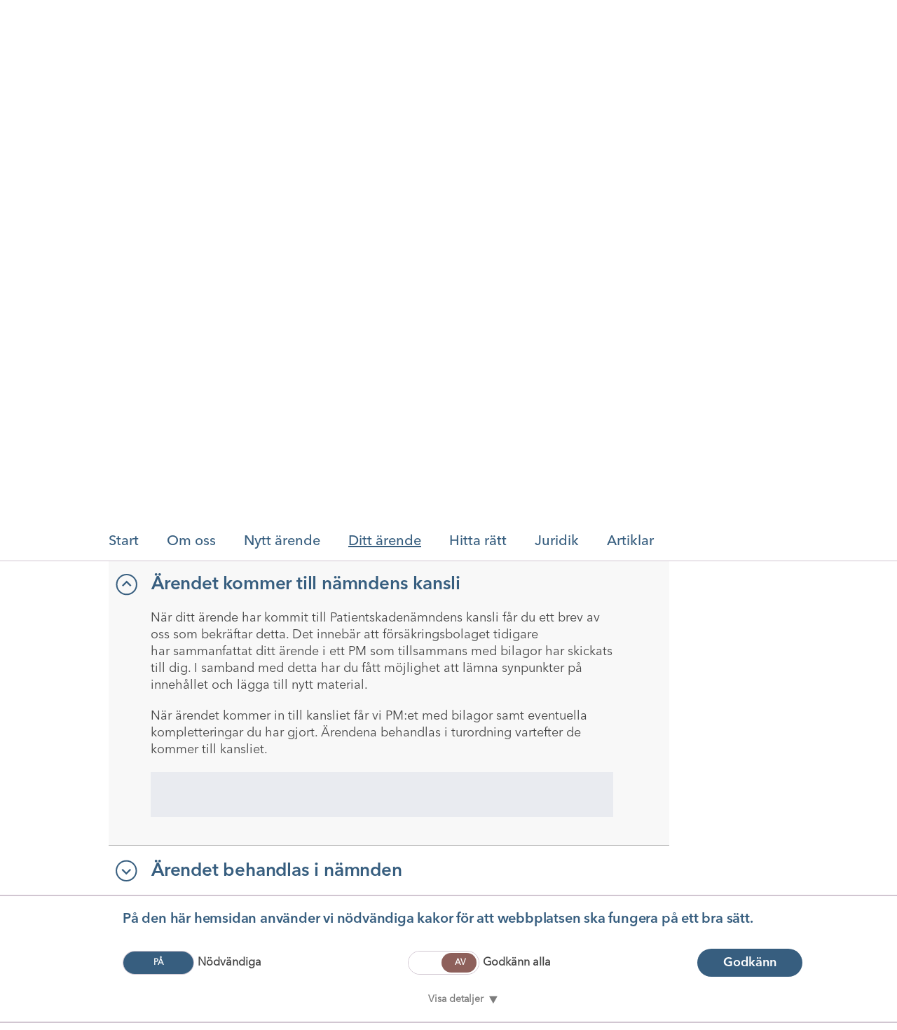

--- FILE ---
content_type: text/html; charset=utf-8
request_url: https://www.patientskadenamnden.se/pagaende-arende/
body_size: 8663
content:
<!DOCTYPE html>

<html lang="sv">

<head>

    <link rel="stylesheet"
          href="//maxcdn.bootstrapcdn.com/font-awesome/4.3.0/css/font-awesome.min.css" />
    <link rel="stylesheet" type="text/css"
          href="/static/build/PSN/css/PSN.min.395a79f7.css" media="screen" />
    <link rel="stylesheet" type="text/css" href="/content/PSN/css/print.css" media="print" />
    <meta name="viewport" content="width=device-width, initial-scale=1">
    <meta charset="UTF-8">
    <meta http-equiv="X-UA-Compatible" content="IE=Edge,chrome=1" />
    <meta name="description" content="Ett &#228;rende hos patientskaden&#228;mnden g&#229;r igenom flera steg innan ett beslut fattas. L&#228;s mer om vad som h&#228;nder med ett p&#229;g&#229;ende &#228;rende hos Patientskaden&#228;mnden.  ">
        <link rel="icon" type="image/jpg" href="/Content/PSN/favicon.ico">
    <title>
             F&#246;r dig som har ett p&#229;g&#229;ende &#228;rende hos Patientskaden&#228;mnden
             - Patientskaden&#228;mnden

    </title>




    
    
        <meta name="title" content=" F&#246;r dig som har ett p&#229;g&#229;ende &#228;rende hos Patientskaden&#228;mnden)">

    <meta name="description" content="Ett &#228;rende hos patientskaden&#228;mnden g&#229;r igenom flera steg innan ett beslut fattas. L&#228;s mer om vad som h&#228;nder med ett p&#229;g&#229;ende &#228;rende hos Patientskaden&#228;mnden.  )">


<!-- Facebook -->
<meta property="og:title" content=" F&#246;r dig som har ett p&#229;g&#229;ende &#228;rende hos Patientskaden&#228;mnden" />
<meta property="og:url" content="https://www.patientskadenamnden.se/pagaende-arende/" />
<meta property="og:description" content="Ett &#228;rende hos patientskaden&#228;mnden g&#229;r igenom flera steg innan ett beslut fattas. L&#228;s mer om vad som h&#228;nder med ett p&#229;g&#229;ende &#228;rende hos Patientskaden&#228;mnden.  " />
<meta property="og:image" content="https://www.patientskadenamnden.se/globalassets/bilder-for-tryck/penna_lagbok.jpg" />

<!-- Twitter -->
<meta name="twitter:card" content="summary_large_image" />
<meta name="twitter:title" content=" F&#246;r dig som har ett p&#229;g&#229;ende &#228;rende hos Patientskaden&#228;mnden" />
<meta name="twitter:description" content="Ett &#228;rende hos patientskaden&#228;mnden g&#229;r igenom flera steg innan ett beslut fattas. L&#228;s mer om vad som h&#228;nder med ett p&#229;g&#229;ende &#228;rende hos Patientskaden&#228;mnden.  " />
<meta name="twitter:image" content="https://www.patientskadenamnden.se/globalassets/bilder-for-tryck/penna_lagbok.jpg" />
<meta name="twitter:text:title" content=" F&#246;r dig som har ett p&#229;g&#229;ende &#228;rende hos Patientskaden&#228;mnden" />

<script type="text/javascript">var appInsights=window.appInsights||function(config){function t(config){i[config]=function(){var t=arguments;i.queue.push(function(){i[config].apply(i,t)})}}var i={config:config},u=document,e=window,o="script",s="AuthenticatedUserContext",h="start",c="stop",l="Track",a=l+"Event",v=l+"Page",r,f;setTimeout(function(){var t=u.createElement(o);t.src=config.url||"https://js.monitor.azure.com/scripts/a/ai.0.js";u.getElementsByTagName(o)[0].parentNode.appendChild(t)});try{i.cookie=u.cookie}catch(y){}for(i.queue=[],r=["Event","Exception","Metric","PageView","Trace","Dependency"];r.length;)t("track"+r.pop());return t("set"+s),t("clear"+s),t(h+a),t(c+a),t(h+v),t(c+v),t("flush"),config.disableExceptionTracking||(r="onerror",t("_"+r),f=e[r],e[r]=function(config,t,u,e,o){var s=f&&f(config,t,u,e,o);return s!==!0&&i["_"+r](config,t,u,e,o),s}),i}({instrumentationKey:"b423f9db-6df6-4b10-8685-da224f8cbb82",sdkExtension:"a"});window.appInsights=appInsights;appInsights.queue&&appInsights.queue.length===0&&appInsights.trackPageView();</script></head>

<body>


    <div class="wrap">

<header class="header_wrap clearfix">
    <div class="search_box clearfix">
       <div class="searchcontainer">
    <div class="container-flex" style="position: relative;">
<form Class="f10" action="/Search/Search" method="post">            <input id="quicksearch-q" type="search" name="Query" />
            <input type="submit" value="Sök" />
            <div class="mobile quicksearch">
                <span class="quicksearch__cross-1"></span>
                <span class="quicksearch__cross-2"></span>
            </div>
</form>    </div>

</div>
    </div>
    



        <div id="topheader" aria-expanded="false" class="navcontainer-flex flex-column">
            <div id="header" class="flex-row header-flex">
                <div class="navheader-flex-inner container-flex">
                    <div class="logotype">
                        <a href="/">
                            <img  loading="lazy" src="/Static/build/PSN/images/PSN_logo.svg" alt="Logotyp Patientskaden&#228;mnden" />
                     
                        </a>
                    </div>
                    <nav class="global clearfix las topnavigationlinks">
                        <ul>
                            <li>
                                <a href="#">Sök</a>
                            </li>
                            <li>
                                        <a href="/vart-uppdrag/kontakt/">Kontakt</a>

                            </li>
                            <li>
                                        <a href="/system/in-english/">In English</a>

                            </li>
                        </ul>
                        <img loading="lazy" class="mobilemenu-search" src="/Static/build/PSN/images/search-PSN.svg" />
                       
                        <div aria-expanded = "false" id="nav-icon3">
                        <span></span>
                        <span></span>
                        <span></span>
                        <span></span>
                        </div>
                    </nav>
                </div>
            </div>
            <div class="navheader-flex">
                <div class="container-flex">
                    <nav class="top last">
                            <ul>
            <li   ><a class="navigationlinks" href="/">Start</a></li>
            <li   ><a class="navigationlinks" href="/vart-uppdrag/">Om oss</a></li>
            <li   ><a class="navigationlinks" href="/nytt-arende/">Nytt &#228;rende</a></li>
            <li  class=selected ><a class="navigationlinks" href="/pagaende-arende/">Ditt &#228;rende</a></li>
            <li   ><a class="navigationlinks" href="/hitta-ratt/">Hitta r&#228;tt</a></li>
            <li   ><a class="navigationlinks" href="/juridik/">Juridik</a></li>
            <li   ><a class="navigationlinks" href="/artiklar/">Artiklar</a></li>
    </ul>

                    </nav>
                    </div>
                </div>
            </div>
        <div>

            

<div class="small_block list_block list_block_mobilemenu">
    <div class="list_block_mobilemenu_link">
                <a href="/system/in-english/">In English</a>

    </div>
    <ul>
            <li><a class="list_block_mobilemenu__item" href="/">Start</a></li>
            <li><a class="list_block_mobilemenu__item" href="/vart-uppdrag/">Om oss</a></li>
            <li><a class="list_block_mobilemenu__item" href="/nytt-arende/">Nytt &#228;rende</a></li>
            <li><a class="list_block_mobilemenu__item" href="/pagaende-arende/">Ditt &#228;rende</a></li>
            <li><a class="list_block_mobilemenu__item" href="/hitta-ratt/">Hitta r&#228;tt</a></li>
            <li><a class="list_block_mobilemenu__item" href="/juridik/">Juridik</a></li>
            <li><a class="list_block_mobilemenu__item" href="/artiklar/">Artiklar</a></li>
    </ul>
</div>



        </div>
         
   
</header>
<div class="logotype print">
    <a href="/">
        <img  loading="lazy" src="/Static/build/PSN/images/PSN_logo.svg" alt="Logotyp Patientskaden&#228;mnden" />              
    </a>
</div>




        
<div class="page-wrap" style="padding: 40px 30px">
    <section class="container-flex startcontainer-flex scrollheader">
        <div class="row main_collection f10">

            <div class="article_content_menu_body">
                    <div class="article_content_menu_header">

                        <img loading="lazy" src="/globalassets/bilder-for-tryck/penna_lagbok.jpg" alt="Penna_lagbok.jpg" class="image-file" />
<div class="image-teasertext"><p></p>    </div>


                    </div>
                <h1 name="top">Ditt &#228;rende</h1>
                <p>Jag har ett &auml;rende hos n&auml;mnden. Vad h&auml;nder nu? Du som har ett &auml;rende hos Patientskaden&auml;mnden har f&aring;tt en bekr&auml;ftelse skickad hem till dig. Av bekr&auml;ftelsen framg&aring;r ditt &auml;rendenummer och vem som &auml;r din handl&auml;ggare.</p>
<p>Har du inte f&aring;tt n&aring;gon bekr&auml;ftelse ligger &auml;rendet troligen kvar hos patientf&ouml;rs&auml;kringsbolaget som arbetar med att uppr&auml;tta det PM som ska s&auml;ndas in till Patientskaden&auml;mnden.</p>
<section class="small_block list_block">
        <div class="">





<div id="arendet-kommer-in-till-namnden" class="locator"></div>
<section class=" article_container" data-guid="1d51fa62-a816-409a-9fcb-9e5134fc8b1b" id="&#196;rendet kommer till n&#228;mndens kansli">
    <div class="f10 article">
        <div class="row">
            <article class="main_content parent ">
                <div class="article-background-wrapper main_content_container article-transition">
                    <div class="main_content_wrapper">
                        <div class="article_collapse"><img loading="lazy" alt="expand indicator" id="arrow-1d51fa62-a816-409a-9fcb-9e5134fc8b1b" src="/Static/build/PSN/images/arrow-down-PSN.svg" /><h3 tabindex="0" id="1d51fa62-a816-409a-9fcb-9e5134fc8b1b" class="js-article-header">&#196;rendet kommer till n&#228;mndens kansli</h3></div>
                        <div id="c-1d51fa62-a816-409a-9fcb-9e5134fc8b1b" data-article="arendet-kommer-in-till-namnden" class="js_article_container article_content_menu">

                            <div class="article_content_paragraph">
                                <p>N&auml;r ditt &auml;rende har kommit till Patientskaden&auml;mndens kansli f&aring;r du ett brev av oss som bekr&auml;ftar detta. Det inneb&auml;r att f&ouml;rs&auml;kringsbolaget tidigare har&nbsp;sammanfattat ditt &auml;rende i ett PM&nbsp;som tillsammans&nbsp;med bilagor har skickats till dig. I samband med detta har du f&aring;tt m&ouml;jlighet att&nbsp;l&auml;mna synpunkter p&aring; inneh&aring;llet och l&auml;gga till nytt material.</p>
<p>N&auml;r &auml;rendet kommer in till kansliet f&aring;r vi PM:et med bilagor samt eventuella kompletteringar du har gjort. &Auml;rendena behandlas i turordning vartefter de kommer till kansliet.</p>
<p class="highlight">&nbsp;</p>


                            </div>
                        </div>
                    </div>


                </div>
            </article>
        </div>
    </div>

</section>









<div id="arendet-behandlas-i-namnden" class="locator"></div>
<section class=" article_container" data-guid="6fc25723-58ef-46f8-8a2b-ffc1477cda6c" id="&#196;rendet behandlas i n&#228;mnden">
    <div class="f10 article">
        <div class="row">
            <article class="main_content parent ">
                <div class="article-background-wrapper main_content_container article-transition">
                    <div class="main_content_wrapper">
                        <div class="article_collapse"><img loading="lazy" alt="expand indicator" id="arrow-6fc25723-58ef-46f8-8a2b-ffc1477cda6c" src="/Static/build/PSN/images/arrow-down-PSN.svg" /><h3 tabindex="0" id="6fc25723-58ef-46f8-8a2b-ffc1477cda6c" class="js-article-header">&#196;rendet behandlas i n&#228;mnden</h3></div>
                        <div id="c-6fc25723-58ef-46f8-8a2b-ffc1477cda6c" data-article="arendet-behandlas-i-namnden" class="js_article_container article_content_menu">

                            <div class="article_content_paragraph">
                                <p>Ditt ärende tas upp vid ett sammanträde i Patientskadenämnden. Före sammanträdet får nämndens ledamöter alla handlingar och läser in sig på ditt ärende. Handlingarna är PM:et med bilagor och de eventuella tillägg som kommit in.</p>
<p>På sammanträdet föredrar en jurist från nämndens kansli ditt ärende för nämnden. Därefter diskuterar nämndens ledamöter ditt ärende och fattar ett beslut.</p>
<p class="highlight">Vissa ärenden avgörs genom ett&nbsp;förenklat förfarande där ordföranden ensam fattar beslut. Avgöranden av principiell karaktär ska dock alltid tas upp vid&nbsp;ett sammanträde.&nbsp;</p>


                            </div>
                        </div>
                    </div>


                </div>
            </article>
        </div>
    </div>

</section>









<div id="namndens-yttrande" class="locator"></div>
<section class=" article_container" data-guid="d0c9ede8-4e87-44ae-8af0-702f749dcd50" id="N&#228;mndens yttrande">
    <div class="f10 article">
        <div class="row">
            <article class="main_content parent ">
                <div class="article-background-wrapper main_content_container article-transition">
                    <div class="main_content_wrapper">
                        <div class="article_collapse"><img loading="lazy" alt="expand indicator" id="arrow-d0c9ede8-4e87-44ae-8af0-702f749dcd50" src="/Static/build/PSN/images/arrow-down-PSN.svg" /><h3 tabindex="0" id="d0c9ede8-4e87-44ae-8af0-702f749dcd50" class="js-article-header">N&#228;mndens yttrande</h3></div>
                        <div id="c-d0c9ede8-4e87-44ae-8af0-702f749dcd50" data-article="namndens-yttrande" class="js_article_container article_content_menu">

                            <div class="article_content_paragraph">
                                <p>N&auml;mndens beslut skickas b&aring;de till dig och till f&ouml;rs&auml;kringsbolaget.</p>
<p>N&auml;mndens yttrande &auml;r r&aring;dgivande. Det betyder att f&ouml;rs&auml;kringsbolagen inte m&aring;ste f&ouml;lja yttrandet men s&aring; sker n&auml;stan alltid.</p>
<p>Efter det att Patientskaden&auml;mnden har l&auml;mnat sitt&nbsp;yttrande fattar f&ouml;rs&auml;kringsbolaget beslut i ditt &auml;rende. Du f&aring;r &auml;ven information om vad du kan g&ouml;ra om du inte &auml;r n&ouml;jd med bolagets nya beslut. Har du fr&aring;gor om hur det g&aring;r till, kontakta f&ouml;rs&auml;kringsbolaget.</p>


                            </div>
                                <aside id="s-d0c9ede8-4e87-44ae-8af0-702f749dcd50" data-type="aside" class="parent article_content_menu article_content_menu_aside ">


<section class="small_block img_text_block ">
                    <a href="/juridik/referat/">
                            <div  class="img_area">
        <img loading="lazy" src="https://www.lmsn.se/SysSiteAssets/bilder/484x174_avtal.jpg"/>
    </div>
<div class="text_area" >
    <h3>N&#228;mndens praxis</h3>
    <p>Här kan du läsa några av Patientskadenämndens tidigare avgöranden. </p>
</div>

                    </a>
</section>


                                </aside>
                        </div>
                    </div>


                </div>
            </article>
        </div>
    </div>

</section>









<div id="ny-fs" class="locator"></div>
<section class=" article_container" data-guid="69bab2e5-7e70-4764-8e84-545d83a1bf88" id="Fr&#229;gor och svar">
    <div class="f10 article">
        <div class="row">
            <article class="main_content parent ">
                <div class="article-background-wrapper main_content_container article-transition">
                    <div class="main_content_wrapper">
                        <div class="article_collapse"><img loading="lazy" alt="expand indicator" id="arrow-69bab2e5-7e70-4764-8e84-545d83a1bf88" src="/Static/build/PSN/images/arrow-down-PSN.svg" /><h3 tabindex="0" id="69bab2e5-7e70-4764-8e84-545d83a1bf88" class="js-article-header">Fr&#229;gor och svar</h3></div>
                        <div id="c-69bab2e5-7e70-4764-8e84-545d83a1bf88" data-article="ny-fs" class="js_article_container article_content_menu">

                            <div class="article_content_paragraph">
                                <p>H&auml;r har vi samlat n&aring;gra vanliga fr&aring;gor och svaren p&aring; dessa.</p>
<h6>Kan jag anm&auml;la en felbehandling som intr&auml;ffat inom sjukv&aring;rden?</h6>
<p class="highlight"><span style="text-decoration: underline;"><a title="Regionernas &ouml;msesidiga f&ouml;rs&auml;kringsbolag" href="http://www.lof.se" target="_blank" rel="noopener noreferrer" rel="noopener">Om du har drabbats av en personskada inom den offentligt finansierade v&aring;rden kan du anm&auml;la det till L&ouml;f</a><a href="http://www.lof.se" target="_blank" rel="noopener noreferrer" rel="noopener">.</a></span></p>
<h6><em>Kan jag anm&auml;la en felbehandling som intr&auml;ffat hos en privat l&auml;kare eller tandl&auml;kare?</em></h6>
<p class="highlight">Om du har drabbats av en personskada hos en privat&nbsp;l&auml;kare eller tandl&auml;kare ska anm&auml;lan g&ouml;ras till v&aring;rdgivarens f&ouml;rs&auml;kringsbolag.&nbsp;Kontakta v&aring;rdgivaren f&ouml;r att f&aring; reda p&aring;&nbsp;i vilket f&ouml;rs&auml;kringsbolag&nbsp;patientf&ouml;rs&auml;kringen &auml;r tecknad. D&auml;refter kontaktar du&nbsp;f&ouml;rs&auml;kringsbolaget f&ouml;r att g&ouml;ra din anm&auml;lan.&nbsp;</p>
<h6>Kan jag &ouml;verklaga ett beslut fr&aring;n ett f&ouml;rs&auml;kringsbolag?</h6>
<p class="highlight">Du kan beg&auml;ra att&nbsp;Patientskaden&auml;mnden yttrar sig i ditt &auml;rende. En s&aring;dan beg&auml;ran skickas till f&ouml;rs&auml;kringsbolaget.</p>
<h6>Hur l&aring;ng &auml;r handl&auml;ggningstiden hos n&auml;mnden?</h6>
<p class="highlight">Handl&auml;ggningstiden &auml;r vanligtvis fyra till sex m&aring;nader men den kan bli l&auml;ngre i vissa fall. Observera att handl&auml;ggningstiden &auml;r ber&auml;knad fr&aring;n det att &auml;rendet kommer in till n&auml;mnden. Vilket datum ditt &auml;rende registrerades framg&aring;r av ditt bekr&auml;ftelsebrev.</p>
<h6>F&aring;r jag n&auml;rvara vid n&auml;mndens sammantr&auml;de?</h6>
<p class="highlight">F&ouml;rfarandet i n&auml;mnden &auml;r skriftligt. Om n&auml;mnden anser att det &auml;r till f&ouml;rdel f&ouml;r utredningen f&aring;r en patient eller annan skadelidande h&ouml;ras. Detta f&ouml;rekommer endast i undantagsfall.</p>
<h6>F&aring;r jag skicka in ytterligare handlingar till n&auml;mnden?</h6>
<p class="highlight">Om n&auml;mnden f&aring;r in ytterligare handlingar skickas de till&nbsp;f&ouml;rs&auml;kringsbolaget innan &auml;rendet tas upp p&aring; n&auml;mndens sammantr&auml;de. Det kan inneb&auml;ra f&ouml;rdr&ouml;jd handl&auml;ggningstid.</p>
<h6>Vilka ing&aring;r i n&auml;mnden?</h6>
<p class="highlight">N&auml;mnden best&aring;r av en ordf&ouml;rande (domare), tre f&ouml;retr&auml;dare f&ouml;r patienternas intressen, en medicinskt sakkunnig, en f&ouml;rs&auml;kringsgivarledamot och en ledamot som har s&auml;rskild insikt i h&auml;lso- och sjukv&aring;rd.</p>
<h6>Hur ofta sammantr&auml;der n&auml;mnden?</h6>
<p class="highlight">N&auml;mnden sammantr&auml;der en g&aring;ng i veckan.</p>
<h6>Kan jag klaga p&aring; f&ouml;rs&auml;kringsbolagens handl&auml;ggningstid?</h6>
<p class="highlight">Om du anser att f&ouml;rs&auml;kringsbolagets handl&auml;ggningstid &auml;r f&ouml;r l&aring;ng b&ouml;r du v&auml;nda dig till bolaget. N&auml;mnden tar inte upp fr&aring;gor som r&ouml;r f&ouml;rs&auml;kringsbolagets handl&auml;ggningstid.</p>
<h6>Kan jag anm&auml;la att det st&aring;r fel i min journal?</h6>
<p class="highlight">Om du anser att journalanteckningarna &auml;r felaktiga eller missvisande kan du i f&ouml;rsta hand v&auml;nda dig till ber&ouml;rd v&aring;rdenhet och beg&auml;ra r&auml;ttelse. Om du vill att hela eller delar av din patientjournal ska f&ouml;rst&ouml;ras skadu v&auml;nda dig till <span style="text-decoration: underline;"><a title="IVO" href="http://ivo.se" target="_blank" rel="noopener noreferrer" rel="noopener">IVO (Inspektionen f&ouml;r v&aring;rd och omsorg)</a></span>.</p>
<h6>Kan jag anm&auml;la en l&auml;kare/tandl&auml;kare?</h6>
<p class="highlight">Om du vill anm&auml;la en enskild l&auml;kare, tandl&auml;kare eller annan v&aring;rdpersonal kan du v&auml;nda dig till <span style="text-decoration: underline;"><a title="IVO" href="http://ivo.se" target="_blank" rel="noopener noreferrer" rel="noopener">IVO (Inspektionen f&ouml;r v&aring;rd och omsorg)</a></span>.</p>
<h6>Kan jag f&aring; ers&auml;ttning f&ouml;r ombudskostnader?</h6>
<p class="highlight">Nej, Patientskaden&auml;mnden ers&auml;tter inte ombudskostnader.</p>
<h6>Kostar det n&aring;got att f&aring; ett &auml;rende pr&ouml;vat i n&auml;mnden?</h6>
<p class="highlight">Nej, det kostar inget att f&aring; ett &auml;rende pr&ouml;vat i n&auml;mnden.</p>
<h6>Kan jag l&auml;sa om &auml;renden som pr&ouml;vats i n&auml;mnden?</h6>
<p class="highlight">N&auml;mndens referatsamling inneh&aring;ller ett urval av tidigare pr&ouml;vade &auml;renden. <span style="text-decoration: underline;"><a title="Praxis" href="/juridik/referat/referat/" target="_top">Publicerade &auml;renden hittar du h&auml;r</a></span>.</p>
<h6><em>Kan jag &ouml;verklaga om jag inte &auml;r n&ouml;jd med n&auml;mndens yttrande?<br /></em></h6>
<p class="highlight">N&auml;mnden l&auml;mnar ett r&aring;dgivande yttrande till det aktuella f&ouml;rs&auml;kringsbolaget. Om du inte &auml;r n&ouml;jd med n&auml;mndens yttrande kan du v&auml;nda dig till domstol. Kontakta d&aring; f&ouml;rs&auml;kringsbolaget f&ouml;r information om hur du ska g&ouml;ra.</p>


                            </div>
                        </div>
                    </div>


                </div>
            </article>
        </div>
    </div>

</section>




    </div>

</section>



            </div>
            <div>

            </div>

        </div>

    </section>

            <div class="summary_findarticle">
        </div>

    <div></div>


        <div class="article_publishInfo wrap-flex">
 <div></div>

        
<section class="component-share padding-left-right-medium-down">

    <div class="sharebar">

        <button id="sharebutton" class="sharebar__button button secondary">Dela</button>
        <div class="sharebar__box">
            <ul>
                <li>

                    <a href="http://www.facebook.com/sharer.php?u=https%3a%2f%2fwww.patientskadenamnden.se%2fpagaende-arende%2f&t=Ditt+%c3%a4rende" data-platform="fb" target="_blank" rel="noopener noreferrer" title="Facebook" class="sharebar__link"><img src="/Content/Images/PSN_fb.svg" /></a>
                </li>
                <li>

                    <a href="http://www.twitter.com/intent/tweet?url=https%3a%2f%2fwww.patientskadenamnden.se%2fpagaende-arende%2f&t=Ditt+%c3%a4rende" title="Twitter" data-platform="fb" target="_blank" rel="noopener noreferrer" class="sharebar__link"><img src="/Content/Images/PSN_twitter.svg" /></a>
                </li>
                <li>

                    <a href="https://www.linkedin.com/sharing/share-offsite/?url=https%3a%2f%2fwww.patientskadenamnden.se%2fpagaende-arende%2f&t=Ditt+%c3%a4rende" title="LinkedIn" data-platform="fb" target="_blank" rel="noopener noreferrer" class="sharebar__link"><img src="/Content/Images/PSN_linkedin.svg" /></a>
                </li>
                <li>
                    <a href="mailto:?subject=Ditt &#228;rende&amp;body=https%3a%2f%2fwww.patientskadenamnden.se%2fpagaende-arende%2f" title="Twitter" data-platform="fb" target="_blank" rel="noopener noreferrer" class="sharebar__link"><img src="/Content/Images/PSN_mail.svg" /></a>

                </li>
            </ul>
        </div>
    </div>
</section>

        



        <script>
    var addthis_share = {
        templates: {
            twitter: "{{title}} - {{url}} - via @psn"
        },
        url_transforms: {
            shorten: {
                twitter: 'bitly'
            }
        },
        shorteners: {
            bitly: {}
        }
    }
        </script>
        <!-- AddThis Button END -->

    </div>

</div>


<div>


    
    <footer class="footer_wrap">
        <div class="container-flex information">
            <div class="row f10">
                <nav class="">
                            <ul class="footer_wrap_flex">
                <li>
                    <h4 class="footer_wrap_title">Kontakt</h4>
                    <ul>

                        <li><p><a title="Kontaktuppgifter" href="/vart-uppdrag/kontakt/" target="_top"><span style="font-size: 14px;">Du &auml;r alltid v&auml;lkommen att kontakta oss om du har fr&aring;gor.</span></a></p>
<div>
<div class="row">&nbsp;</div>
</div></li>

                    </ul>
                </li>
                <li>
                    <h4 class="footer_wrap_title">Personuppgiftsbehandling</h4>
                    <ul>

                        <li><p><a title="Integritetspolicy" href="/vart-uppdrag/integritetspolicy/" target="_top">Du kan l&auml;sa mer om hur vi behandlar dina personuppgifter h&auml;r.</a></p></li>

                    </ul>
                </li>
                <li>
                    <h4 class="footer_wrap_title">Cookies</h4>
                    <ul>

                        <li><p><a href="/vart-uppdrag/cookies/">Vill du ha mer information om kakor, eller ta bort ditt samtycke f&ouml;r insamlade kakor,&nbsp;klicka h&auml;r.&nbsp;</a></p>
<p>&nbsp;</p></li>

                    </ul>
                </li>
        </ul>

                </nav>

            </div>
        </div>
    </footer>
</div>






    </div>



<div id="cookieModal" class="c-cookieModal ">
    <div class="c-cookieModal__main container-flex flex-column">
        <h4 tabindex=" 0" id="c-cookieModal-title">P&#229; den h&#228;r hemsidan anv&#228;nder vi n&#246;dv&#228;ndiga kakor f&#246;r att webbplatsen ska fungera p&#229; ett bra s&#228;tt.</h4>
        <div class="c-cookieModal__main__buttons-wrapper ">
            <div class="c-cookieModal__main__buttons">


                <div class="c-cookieModal__main__button-toggle">
                    <label class="switch">
                        <input type="checkbox" id="togBtn0">
                        <div class="slider-fullWidth square">
                            <!--ADDED HTML -->
                            <span class="on-fullWidth">PÅ</span>

                        </div>
                    </label>
                    <label class="c-cookieModal__main__button-toggle__label">Nödvändiga</label>
                </div>
                <div class="c-cookieModal__main__button-toggle">
                    <label class="switch">
                        <input type="checkbox" id="togBtn-all" aria-checked="false">
                        <div class="slider square">
                            <!--ADDED HTML -->
                            <span class="on">PÅ</span>
                            <span class="off">AV</span>
                            <!--END-->
                        </div>
                    </label>
                    <label class="c-cookieModal__main__button-toggle__label">Godkänn alla</label>
                </div>
                <button value="[&quot;ASP.NET_SessionId&quot;]"
                        class="c-cookieModal__main__button-cta js-cookieModal__main__button-cta">
                    Godkänn
                </button>

            </div>
        </div>
        <div tabindex="0" class="c-cookieModal__main__show-more" aria-pressed="false" aria-controls="item">
            <p class="c-cookieModal__main__show-more__text">Visa detaljer
            <p class="c-cookieModal__main__show-more__text-icon">&#8227;</p>
            </p>
        </div>
        <div id="cookieModal-expand" class="c-cookieModal__main__show-more-expand closed">
            <div class="c-cookieModal__main__show-more__preamble">
                <p>H&auml;r &auml;r en lista p&aring; de cookies som anv&auml;nds p&aring; Patientskaden&auml;mndens hemsida. I listan nedanf&ouml;r kan du l&auml;sa mer om syftet med v&aring;ra cookies och hur de fungerar. Cookie-information och m&ouml;jlighet att ta tillbaka samtycke hittar du <a title="Cookieinformation" href="/vart-uppdrag/cookies/" target="_blank" rel="noopener noreferrer" rel="noopener">h&auml;r.</a></p>
            </div>
            <div class="c-cookieModal__main__show-more-expand-tablewrapper">
                <table tabindex="0" class="c-cookieModal-table">
                    <tr tabindex="0" class="js-c-details-documents-row">
                            <th class="c-cookieModal-table-head">Namn</th>
                            <th class="c-cookieModal-table-head">Syfte</th>
                            <th class="c-cookieModal-table-head">Beskrivning</th>
                            <th class="c-cookieModal-table-head">Ansvarig</th>
                            <th class="c-cookieModal-table-head">Kategori</th>
                            <th class="c-cookieModal-table-head">Utg&#229;r</th>
                    </tr>
                        <tr tabindex="0">
                            <td class=c-cookieModal-table-row>ARRAffinity</td>
                            <td class=c-cookieModal-table-row>Samlar data f&#246;r att inte f&#246;rlora inneh&#229;ll som anv&#228;ndare angett n&#228;r t.ex. anslutningen till internet tappas.</td>
                            <td class=c-cookieModal-table-row>Anv&#228;nds f&#246;r att hj&#228;lpa anv&#228;ndare som beh&#246;ver stanna inom en specifik instans av en webb app eller webbsida i Azure. Sparar data &#228;ven om anv&#228;ndaren kort tappar internetanslutning s&#229; att man kan forts&#228;tta med t.ex. formul&#228;ret n&#228;r anslutningen &#229;terupptas.</td>
                            <td class=c-cookieModal-table-row>Azure</td>
                            <td class=c-cookieModal-table-row>N&#246;dv&#228;ndiga</td>
                            <td class=c-cookieModal-table-row>Slutet p&#229; sessionen (ca 20 minuter)</td>
                        </tr>
                        <tr tabindex="0">
                            <td class=c-cookieModal-table-row>ASP.NET_SessionId</td>
                            <td class=c-cookieModal-table-row>Samlar data f&#246;r att h&#229;lla reda p&#229; all information som lagras f&#246;r sessionen.</td>
                            <td class=c-cookieModal-table-row>Anv&#228;nds av webbservern f&#246;r webbplatsens funktionalitet. Ingen personlig information lagras. Skapar upp ett unikt sessions-id som samlar data om all information f&#246;r denna session. Informationen lagras p&#229; webbservern och identifieras genom en GUID (Globally unique identifier) och denna GUID sparas i kakan. Kakan &#228;r n&#246;dv&#228;ndig f&#246;r en webbsida att fungera korrekt.</td>
                            <td class=c-cookieModal-table-row>Microsoft.NET</td>
                            <td class=c-cookieModal-table-row>N&#246;dv&#228;ndiga</td>
                            <td class=c-cookieModal-table-row>Slutet p&#229; sessionen (ca 20 minuter)</td>
                        </tr>
                        <tr tabindex="0">
                            <td class=c-cookieModal-table-row>ai_session</td>
                            <td class=c-cookieModal-table-row>Samlar data f&#246;r Azures molnplattform som anv&#228;nds f&#246;r att ge anv&#228;ndaren en b&#228;ttre anv&#228;ndarupplevelse.	</td>
                            <td class=c-cookieModal-table-row>Anv&#228;nds f&#246;r att samla data och telemetri-information f&#246;r applikationer som byggts i Azures molnplattform. Kakan &#228;r en unik, anonym sessionsidentifierare.</td>
                            <td class=c-cookieModal-table-row>Azure</td>
                            <td class=c-cookieModal-table-row>N&#246;dv&#228;ndiga</td>
                            <td class=c-cookieModal-table-row>30 minuter</td>
                        </tr>
                        <tr tabindex="0">
                            <td class=c-cookieModal-table-row>ai_user</td>
                            <td class=c-cookieModal-table-row>Samlar data f&#246;r fels&#246;kning. Ai_session och ai_user &#228;r n&#246;dv&#228;ndiga f&#246;r fels&#246;kningsarbete i h&#228;ndelse av st&#246;rningar.</td>
                            <td class=c-cookieModal-table-row>Anv&#228;nds tillsammans med ai_session. Anv&#228;nds f&#246;r att samla data och telemetri-information f&#246;r applikationer som byggts i Azures molnplattform. Kakan &#228;r en unik, anonym sessionsidentifierare.</td>
                            <td class=c-cookieModal-table-row>Azure</td>
                            <td class=c-cookieModal-table-row>N&#246;dv&#228;ndiga</td>
                            <td class=c-cookieModal-table-row>12 m&#229;nader</td>
                        </tr>
                        <tr tabindex="0">
                            <td class=c-cookieModal-table-row>TiPMix</td>
                            <td class=c-cookieModal-table-row>F&#246;rb&#228;ttrar prestandan f&#246;r anv&#228;ndare genom sp&#229;rhanteringen i Azure</td>
                            <td class=c-cookieModal-table-row>Inneh&#229;ller antalet procent f&#246;r det sp&#229;r i Azure som just nu anv&#228;nds. Sp&#229;r i Azure m&#246;jligg&#246;r att man kan ha flera versioner av samma webbsida. &#196;r procentsatsen under 50% s&#229; hanteras requests av det nya sp&#229;ret i Azure, resten hanteras av produktionsmilj&#246;n</td>
                            <td class=c-cookieModal-table-row>Azure</td>
                            <td class=c-cookieModal-table-row>N&#246;dv&#228;ndiga</td>
                            <td class=c-cookieModal-table-row>Slutet p&#229; sessionen</td>
                        </tr>
                        <tr tabindex="0">
                            <td class=c-cookieModal-table-row>x-ms-routing-name</td>
                            <td class=c-cookieModal-table-row>F&#246;rb&#228;ttrar prestandan f&#246;r anv&#228;ndare genom sp&#229;rning av serverklustret</td>
                            <td class=c-cookieModal-table-row>Anv&#228;nds f&#246;r att registrera vilket serverkluster som anv&#228;ndaren tillh&#246;r f&#246;r att kunna f&#246;rh&#246;ja anv&#228;ndarupplevelsen</td>
                            <td class=c-cookieModal-table-row>Azure</td>
                            <td class=c-cookieModal-table-row>N&#246;dv&#228;ndiga</td>
                            <td class=c-cookieModal-table-row>24 timmar</td>
                        </tr>
                        <tr tabindex="0">
                            <td class=c-cookieModal-table-row>AcceptedCookies PSN</td>
                            <td class=c-cookieModal-table-row>Best&#228;mmer om cookie-rutan ska visas </td>
                            <td class=c-cookieModal-table-row>Anv&#228;nds f&#246;r att h&#229;lla koll p&#229; om bes&#246;karen har givit sitt medgivande till att hemsidan sparar kakor</td>
                            <td class=c-cookieModal-table-row>Patientf&#246;rs&#228;kringsf&#246;reningen</td>
                            <td class=c-cookieModal-table-row>N&#246;dv&#228;ndiga</td>
                            <td class=c-cookieModal-table-row>30 dagar</td>
                        </tr>
                        <tr tabindex="0">
                            <td class=c-cookieModal-table-row>PerformanceCookiesAccepted PSN</td>
                            <td class=c-cookieModal-table-row>Best&#228;mmer vilka prestandakakor som f&#229;r sparas </td>
                            <td class=c-cookieModal-table-row>Anv&#228;nds f&#246;r att h&#229;lla koll p&#229; om bes&#246;karen har givit sitt medgivande till att hemsidan sparar kakor g&#228;llande prestanda.</td>
                            <td class=c-cookieModal-table-row>Patientf&#246;rs&#228;kringsf&#246;reningen</td>
                            <td class=c-cookieModal-table-row>N&#246;dv&#228;ndiga</td>
                            <td class=c-cookieModal-table-row>30 dagar</td>
                        </tr>
                        <tr tabindex="0">
                            <td class=c-cookieModal-table-row>.ASPXROLES</td>
                            <td class=c-cookieModal-table-row>Begr&#228;nsa anv&#228;ndare som inte har r&#228;ttigheter att se valda sidor eller utf&#246;ra specifika aktioner</td>
                            <td class=c-cookieModal-table-row>Anv&#228;nds f&#246;r att definiera vilka roller/r&#228;ttigheter som en anv&#228;ndare har, vilket i sin tur p&#229;verkar vad f&#246;r aktioner som anv&#228;ndaren kan utf&#246;ra samt vilka sidor de kan se. Associerad med EPiServers CMS och tills&#228;tts n&#228;r en anv&#228;ndare loggar in i en skyddad del av webbsidan</td>
                            <td class=c-cookieModal-table-row>PFF</td>
                            <td class=c-cookieModal-table-row>N&#246;dv&#228;ndiga</td>
                            <td class=c-cookieModal-table-row>Slutet p&#229; sessionen</td>
                        </tr>
                        <tr tabindex="0">
                            <td class=c-cookieModal-table-row>.EPiServerLogin</td>
                            <td class=c-cookieModal-table-row>Identifierar autentiserade anv&#228;ndare</td>
                            <td class=c-cookieModal-table-row>Anv&#228;nds i Episerver CMS f&#246;r att identifiera autentiserade anv&#228;ndare, p&#229;verkar endast redakt&#246;rer. Kakan s&#228;tts n&#228;r en redakt&#246;r loggar in</td>
                            <td class=c-cookieModal-table-row>Optimizely</td>
                            <td class=c-cookieModal-table-row>N&#246;dv&#228;ndiga</td>
                            <td class=c-cookieModal-table-row>Slutet p&#229; sessionen</td>
                        </tr>
                        <tr tabindex="0">
                            <td class=c-cookieModal-table-row>_epiXSRF</td>
                            <td class=c-cookieModal-table-row>Samlar data f&#246;r att skydda anv&#228;ndare mot CSRF-attacker</td>
                            <td class=c-cookieModal-table-row>Anv&#228;nds av EPiServer f&#246;r att skydda anv&#228;ndaren mot cross-site request forgery (CSRF). CSRF till&#229;ter att man skickar data fr&#229;n en dom&#228;n till en annan utan auktorisering fr&#229;n anv&#228;ndaren, ist&#228;llet sker auktorisering i webbl&#228;saren genom denna kaka. P&#229;verkar endast redakt&#246;rer</td>
                            <td class=c-cookieModal-table-row>EpiServer</td>
                            <td class=c-cookieModal-table-row>N&#246;dv&#228;ndiga</td>
                            <td class=c-cookieModal-table-row>Slutet p&#229; sessionen</td>
                        </tr>
                        <tr tabindex="0">
                            <td class=c-cookieModal-table-row>ARRAffinitySameSite</td>
                            <td class=c-cookieModal-table-row>Anv&#228;nds f&#246;r belastningsbalansering f&#246;r att se till att f&#246;rfr&#229;gningar p&#229; bes&#246;karsidan dirigeras till samma server i valfri surfsession. </td>
                            <td class=c-cookieModal-table-row>Anv&#228;nds f&#246;r att skydda anv&#228;ndare mot f&#246;rfalskning p&#229; beg&#228;ran &#246;ver fler webbplatser (XSRF). Den anv&#228;nds endast av Episerver CMS. </td>
                            <td class=c-cookieModal-table-row>Azure</td>
                            <td class=c-cookieModal-table-row>N&#246;dv&#228;ndiga</td>
                            <td class=c-cookieModal-table-row>Slutet p&#229; sessionen</td>
                        </tr>
                        <tr tabindex="0">
                            <td class=c-cookieModal-table-row>StatisticsCookiesAccepted</td>
                            <td class=c-cookieModal-table-row>Best&#228;mmer vilka statistikkakor som f&#229;r sparas</td>
                            <td class=c-cookieModal-table-row>Anv&#228;nds f&#246;r att h&#229;lla koll p&#229; om bes&#246;karen har givit sitt medgivande till att hemsidan sparar kakor g&#228;llande statistik</td>
                            <td class=c-cookieModal-table-row>Patientskaden&#228;mnden</td>
                            <td class=c-cookieModal-table-row>N&#246;dv&#228;ndiga</td>
                            <td class=c-cookieModal-table-row>7 dagar</td>
                        </tr>
                        <tr tabindex="0">
                            <td class=c-cookieModal-table-row>MarketingCookiesAccepted</td>
                            <td class=c-cookieModal-table-row>Best&#228;mmer vilka marknadsf&#246;ringskakor som f&#229;r sparas</td>
                            <td class=c-cookieModal-table-row>Anv&#228;nds f&#246;r att h&#229;lla koll p&#229; om bes&#246;karen har givit sitt medgivande till att hemsidan sparar kakor g&#228;llande marknadsf&#246;ring</td>
                            <td class=c-cookieModal-table-row>Patientskaden&#228;mnden</td>
                            <td class=c-cookieModal-table-row>N&#246;dv&#228;ndiga</td>
                            <td class=c-cookieModal-table-row>7 dagar</td>
                        </tr>
                        <tr tabindex="0">
                            <td class=c-cookieModal-table-row>AI_sentBuffer</td>
                            <td class=c-cookieModal-table-row>Samlar in n&#246;dv&#228;ndiga data f&#246;r att kunna bibeh&#229;lla webbsidans tillst&#229;nd och status</td>
                            <td class=c-cookieModal-table-row>Anv&#228;nds f&#246;r att kunna skicka n&#246;dv&#228;ndiga data om tillst&#229;nd och status p&#229; webbsidan och servern till Azure</td>
                            <td class=c-cookieModal-table-row>Patientskaden&#228;mnden</td>
                            <td class=c-cookieModal-table-row>N&#246;dv&#228;ndiga</td>
                            <td class=c-cookieModal-table-row>24 timmar</td>
                        </tr>
                        <tr tabindex="0">
                            <td class=c-cookieModal-table-row>AI_buffer</td>
                            <td class=c-cookieModal-table-row>Samlar in n&#246;dv&#228;ndig data f&#246;r att kunna bibeh&#229;lla webbsidans tillst&#229;nd och status</td>
                            <td class=c-cookieModal-table-row>Anv&#228;nds f&#246;r att kunna skicka n&#246;dv&#228;ndiga data om tillst&#229;nd och status p&#229; webbsidan och servern till Azure</td>
                            <td class=c-cookieModal-table-row>Patientskaden&#228;mnden</td>
                            <td class=c-cookieModal-table-row>N&#246;dv&#228;ndiga</td>
                            <td class=c-cookieModal-table-row>24 timmar</td>
                        </tr>
                        <tr tabindex="0">
                            <td class=c-cookieModal-table-row>_cfduid</td>
                            <td class=c-cookieModal-table-row>Samlar data f&#246;r att identifiera s&#228;ker webbtrafik</td>
                            <td class=c-cookieModal-table-row>Anv&#228;nds f&#246;r att samla data och analysera. Lagrar ingen personlig information. Anv&#228;nds f&#246;r att identifiera betrodd webbtrafik</td>
                            <td class=c-cookieModal-table-row>Cloudflare</td>
                            <td class=c-cookieModal-table-row>N&#246;dv&#228;ndiga</td>
                            <td class=c-cookieModal-table-row>12 m&#229;nader</td>
                        </tr>
                </table>
            </div>
        </div>
    </div>
</div>





    <script src="https://cdnjs.cloudflare.com/ajax/libs/animejs/2.0.2/anime.min.js"></script>


    <script src="/static/build/PSN/js/PSN.min.2c2de2d4.js"></script>
    <script>
        window.isInEpiEditMode = false;
    </script>


    <script type="text/javascript" src="https://dl.episerver.net/13.6.1/epi-util/find.js"></script>
<script type="text/javascript">
if(typeof FindApi === 'function'){var api = new FindApi();api.setApplicationUrl('/');api.setServiceApiBaseUrl('/find_v2/');api.processEventFromCurrentUri();api.bindWindowEvents();api.bindAClickEvent();api.sendBufferedEvents();}
</script>

</body>

</html>


--- FILE ---
content_type: text/css
request_url: https://www.patientskadenamnden.se/static/build/PSN/css/PSN.min.395a79f7.css
body_size: 96480
content:
body,input,p{color:#454545;font-family:AvenirNextLTProRegular!important;font-weight:400}p{font-size:18px;line-height:24px;margin:0 0 20px}h1,h2,h3,h4,h5,h6{font-stretch:normal;font-style:normal;font-weight:900;letter-spacing:normal;line-height:1.13;margin-top:0}button,h1,h2,h3,h4,h5,h6{font-family:AvenirNextLTProDemi!important}h1{letter-spacing:-1px}h2,h3,h4,h5,h6{letter-spacing:-.2px}h1 a,h2 a,h3 a,h4 a,h5 a,h6 a{font-weight:inherit}h1{color:#1b3d5a;font-size:50px;line-height:56px;margin-bottom:15px;margin-top:0}h2{font-size:40px;line-height:48px;margin-bottom:20px}h2,h3{color:#375e7f}h3{font-size:26px;line-height:32px;margin-bottom:10px}h3:focus{text-decoration:underline!important}h4{line-height:26px}h4,h5{color:#375e7f;font-size:20px;margin-bottom:9px}h5{line-height:24px}h6{font-style:italic;line-height:24px;margin-bottom:9px}a,h6{color:#375e7f;font-size:18px}a{font-family:AvenirNextLTProDemi!important;outline:0;text-decoration:none}a:focus{text-decoration:underline!important}a:hover{outline:0;text-decoration:underline}p a,p a:visited{line-height:inherit}.ingress{color:#454545;font-family:AvenirNextLTProDemi!important;font-size:20px;font-weight:400;font-weight:900;line-height:26px}.imagecaption{color:#454545;font-family:AvenirNextLTProLight!important;font-size:15px;line-height:20px}.navigationlinks{font-size:20px;transition:all .15s ease-in-out}.navigationlinks,.topnavigationlinks a{color:#375e7f;font-family:AvenirNextLTProMedium!important}.topnavigationlinks a{font-size:15px;font-weight:600}.publishlabel{color:#454545;font-family:AvenirNextLTProMedium!important;font-size:14px;font-stretch:normal;font-style:normal;font-weight:500;letter-spacing:normal;line-height:1.71}ol{list-style:decimal}ul{list-style:disc}li{margin-left:30px}@font-face{font-family:psnicon;font-style:normal;font-weight:400;src:url(../Fonts/psnicon.eot?o6q4au);src:url(../Fonts/psnicon.eot?#iefixo6q4au) format("embedded-opentype"),url(../Fonts/psnicon.woff?o6q4au) format("woff"),url(../Fonts/psnicon.ttf?o6q4au) format("truetype"),url(../Fonts/psnicon.svg?o6q4au#psnicon) format("svg")}@font-face{font-family:AvenirNextLTProHeavy;src:url(../fonts/AvenirNextLTProHeavy/font.woff) format("woff"),url(../fonts/AvenirNextLTProHeavy/font.woff2) format("woff2")}@font-face{font-family:AvenirNextLTProMedium;src:url(../fonts/AvenirNextLTProMedium/font.woff) format("woff"),url(../fonts/AvenirNextLTProMedium/font.woff2) format("woff2")}@font-face{font-family:AvenirNextLTProLight;src:url(../fonts/AvenirNextLTProLight/font.woff) format("woff"),url(../fonts/AvenirNextLTProLight/font.woff2) format("woff2")}@font-face{font-family:AvenirNextLTProRegular;src:url(../fonts/AvenirNextLTProRegular/font.woff) format("woff"),url(../fonts/AvenirNextLTProRegular/font.woff2) format("woff2")}@font-face{font-family:AvenirNextLTProBold;src:url(../fonts/AvenirNextLTProBold/font.woff) format("woff"),url(../fonts/AvenirNextLTProBold/font.woff2) format("woff2")}@font-face{font-family:AvenirNextLTProDemi;src:url(../fonts/AvenirNextLTProDemi/font.woff) format("woff"),url(../fonts/AvenirNextLTProDemi/font.woff2) format("woff2")}@media only screen and (min-width:200px) and (max-width:1124px){h1{font-size:32px;line-height:36px}h2{font-size:30px;line-height:34px}h3{font-size:22px;font-size:18px;line-height:26px}h3,p{line-height:22px}p{font-size:16px}}body:not(.show-focus-outline) *{outline:none!important}input[type=button]{background:#375e7f;border:1px solid #fff;border-radius:50px;color:#fff;cursor:pointer;font-size:18px;height:60px;padding:0 30px;transition:all .2s ease-in-out;width:170px}input[type=button]:hover{background:#1b3d5a;color:#fff;transition:all .2s ease-in-out}img{object-fit:cover}button{background:#375e7f;border:1px solid #fff;border-radius:50px;cursor:pointer;font-size:18px;height:60px;padding:0 30px;width:170px}button,button:hover{color:#fff;transition:all .2s ease-in-out}button:hover{background:#1b3d5a}body,html{height:100%;margin:0;padding:0;width:100%}body,html{min-height:100%}body{background:#fff}.print{display:none}@media (print){.print{display:block}}.modal-open{overflow:hidden}.locator{clear:both;display:block;height:0;position:relative;top:-57px}.highlight{background:#e9ebf0;padding:20px}@media (max-width:1123px){.highlight{padding:20px!important}}.hide{display:none}.wrap{height:auto!important;height:100%;min-height:100%}.backlink{font-weight:700;margin-left:20px;position:relative;text-decoration:none;text-transform:uppercase}@media (max-width:1123px){.backlink{margin-bottom:-40px;margin-top:60px}}.backlink__standardpage{font-weight:700;margin-left:20px;position:relative;text-decoration:none;text-transform:uppercase}@media (max-width:1123px){.backlink__standardpage{margin-bottom:0;margin-top:0}}.backlink:before,.backlink__standardpage:before{border-left:2px solid #375e7f;border-top:2px solid #375e7f;content:" ";height:7px;left:-18px;position:absolute;top:5px;transform:rotate(-45deg);width:7px}.printlink{float:right}@media (max-width:1123px){.printlink{float:unset}}.header_wrap{background:#fff;top:0;width:100%;z-index:9999}@media (max-width:1123px){.header_wrap{position:fixed}}.header_wrap .search_box{background:#e9ebf0;margin-top:-104px;position:relative;width:100%}@media (max-width:1123px){.header_wrap .search_box{margin-top:-182px}}.header_wrap .search_box input[type=search]{background:#fff;background:#fff url(../Images/search-psn.svg) no-repeat 19px 19px;background-size:20px 20px;-moz-background-size:20px 20px;-webkit-background-size:20px 20px;-o-background-size:20px 20px;border:1px solid #1b3d5a;border-radius:50px;font-size:18px;height:60px;margin-right:20px;padding:0 10px 0 50px;width:86%}.header_wrap .search_box input[type=search]::-webkit-search-cancel-button{display:none}@media (max-width:1123px){.header_wrap .search_box input[type=search]{margin-bottom:20px;padding-right:46px;width:100%}}@media (min-width:1124px) and (max-width:1377px){.header_wrap .search_box input[type=search]{width:82%}}.header_wrap .search_box input[type=submit]{background:#375e7f;border:1px solid #fff;border-radius:50px;color:#fff;cursor:pointer;font-size:18px;font-weight:700;height:60px;padding:0 30px;transition:all .2s ease-in-out;width:12%}@media (max-width:1123px){.header_wrap .search_box input[type=submit]{width:100%}}@media (min-width:1124px) and (max-width:1377px){.header_wrap .search_box input[type=submit]{width:15%}}.header_wrap .search_box input[type=submit]:hover{background:#1b3d5a;color:#fff;transition:all .2s ease-in-out}.header_wrap .search_box .search_box_bottom{border-top:1px solid #fff;bottom:0;height:11px;left:0;position:absolute;width:100%}.header_wrap .header{border-bottom:1px solid rgba(187,170,187,.667);height:120px}.header_wrap .logotype h1{font-size:20px;line-height:20px}@media (max-width:1123px){.logotype{padding-right:20px}}.header_wrap .logotype img{height:30px;width:390px}@media (max-width:1123px){.header_wrap .logotype img{height:100%;width:100%}}.header_wrap .logotype span.textlogo{font-family:Times New Roman,Times,serif;font-size:1.8em;font-weight:700;position:relative;top:15px}.header_wrap.small .logotype span.textlogo{font-size:1.6em;position:relative;top:0}*{margin:0;padding:0}@media (max-width:1123px){#nav-icon1,#nav-icon2,#nav-icon3,#nav-icon4{cursor:pointer;height:17px;position:relative;-webkit-transition:.5s ease-in-out;-moz-transition:.5s ease-in-out;-o-transition:.5s ease-in-out;transition:.5s ease-in-out;width:24px}#nav-icon1,#nav-icon1 span,#nav-icon2,#nav-icon3,#nav-icon3 span,#nav-icon4,#nav-icon4 span{-webkit-transform:rotate(0deg);-moz-transform:rotate(0deg);-o-transform:rotate(0deg);transform:rotate(0deg)}#nav-icon1 span,#nav-icon3 span,#nav-icon4 span{background:#375e7f;border-radius:9px;display:block;height:3px;left:0;opacity:1;position:absolute;-webkit-transition:.25s ease-in-out;-moz-transition:.25s ease-in-out;-o-transition:.25s ease-in-out;transition:.25s ease-in-out;width:100%}#nav-icon3 span:first-child{top:0}#nav-icon3 span:nth-child(2),#nav-icon3 span:nth-child(3){top:7px}#nav-icon3 span:nth-child(4){top:14px}#nav-icon3.open span:first-child{left:50%;top:7px;width:0}#nav-icon3.open span:nth-child(2){-webkit-transform:rotate(45deg);-moz-transform:rotate(45deg);-o-transform:rotate(45deg);transform:rotate(45deg)}#nav-icon3.open span:nth-child(3){-webkit-transform:rotate(-45deg);-moz-transform:rotate(-45deg);-o-transform:rotate(-45deg);transform:rotate(-45deg)}#nav-icon3.open span:nth-child(4){left:50%;top:9px;width:0}}.header_wrap.small{position:fixed}.header_wrap.small .header{height:49px}.header_wrap.small .logotype{margin-top:13px}.header_wrap.small nav.top{margin-top:8px}@media (max-width:1123px){.quicksearch{align-items:center;content:"";display:flex;height:42px;justify-content:center;position:absolute;right:15px;top:28px;width:21px;width:34px}.quicksearch__cross-1{top:19px;transform:rotate(45deg)}.quicksearch__cross-1,.quicksearch__cross-2{background-color:#454545;border-radius:50px;height:4px;position:absolute;width:21px}.quicksearch__cross-2{transform:rotate(-45deg)}}.page-wrap{min-height:calc(100vh - 58px)}.footer_wrap{background:#5f89b4;color:#fff;margin:0 auto;min-height:115px;min-height:350px;padding:0;position:relative}.footer_wrap h4{font-size:16px}.footer_wrap p{font-size:15px;line-height:20px}.footer_wrap .information{padding:35px 0}.footer_wrap .information .contact_info{font-size:16px;line-height:22px;padding:20px 0 0}.footer_wrap .information .contact_info p{margin-bottom:5px}.footer_wrap .information .contact_info a,.footer_wrap .information .contact_info a:hover{color:#fff;text-decoration:underline}.footer_wrap .information .contact_info a:hover{text-shadow:0 0 2px #f0f0f0}.footer_wrap .information h3{color:#fff;margin-bottom:10px}.footer_wrap .information p{margin-bottom:5px}.footer_wrap .logotype{border-top:1px solid #fff;height:90px}.footer_wrap img{float:right;height:100%;margin-bottom:0;margin-top:32px;width:100%}.footer_wrap .logotext{display:inline-block;font-family:Times New Roman,Times,serif;font-size:1.6em;font-weight:700;margin-top:32px}.page{padding:60px 0 30px}.page ul,.page ul li{margin:0;padding:0}.page .highlight{font:14px/22px Open Sans,sans-serif;font-weight:300;margin:0 0 30px;padding:21px 22px 20px}.page .highlight p{margin:0 0 10px}.page .highlight h5,.page .highlight h6{margin-bottom:10px}.page.bg_grey .highlight{background:#fff}.page.bg_white .highlight{background:#e9ebf0}.text_area img{padding:0;width:100%}.text_area p{font-size:17px;line-height:23px}@media (max-width:1123px){.text_area p{font-size:16px}}.main_start{position:relative}.main_start .text_area{background:none}.main_start .img_area{bottom:-40px;float:left;overflow:hidden;position:absolute;right:0;z-index:1000}.img_area img{height:200px;width:100%}.img_area__small_block{max-height:200px}.main_collection .text_area{background:#e9ebf0}.main_collection .link_block_nav{padding:10px 0}.main_collection .text_area h2{padding-top:4px}.article,.article .row{position:relative}.navigate_to_top{background:none;border-top:1px solid #375e7f;bottom:0;justify-content:center;padding-top:12px;position:absolute;right:0;text-align:center;width:306px}@media (max-width:1123px){.navigate_to_top{bottom:-40px;left:0;width:100%}}.navigate_to_top:after,.navigate_to_top:before{border:solid transparent;bottom:100%;content:" ";height:0;left:50%;pointer-events:none;position:absolute;width:0}.bg_grey .navigate_to_top:after{border-color:hsla(0,0%,84%,0) hsla(0,0%,84%,0) rgba(187,170,187,.667);border-width:8px;margin-left:-8px}.bg_white .navigate_to_top:after{border-color:hsla(0,0%,84%,0) hsla(0,0%,84%,0) #fff;border-width:8px;margin-left:-8px}.navigate_to_top:before{border-color:rgba(246,248,251,0) rgba(246,248,251,0) #375e7f;border-width:11px;margin-left:-11px}.navigate_to_top a{text-decoration:none}.navigate_to_top a:hover{color:#375e7f;text-decoration:underline}@media (hover:hover){.main_content_container:hover{background:#f8f8f8;cursor:pointer}}.main_content[aria-expanded=true]{background-color:#f8f8f8;padding:0 25px 25px}.main_content[aria-expanded=false]{padding:0}.main_content_wrapper{overflow:hidden;padding-left:10px;transition:height .2s ease-in-out}.contentHeight{height:92px!important}.showContent{height:500px;overflow:auto;transition:height .2s ease-in-out}.main_content{max-width:800px;transition:max-width .2s ease-in-out}.main_content_expanded{border-top:none;max-width:100%;transition:max-width .2s ease-in-out}.page .article ul{margin-bottom:25px;margin-left:35px}.page .article li{list-style-type:square;margin-bottom:5px}.page .article .main_content h3{padding-top:9px}.page .article .main_content ul{margin-left:0}.page .article .main_content .list_block li,.page .article .main_content li{display:table-row;list-style-type:none}.page .article .main_content li:before{display:table-cell;font-size:13px;padding-left:22px;padding-right:15px;padding-top:8px;text-align:right}.page .article .main_content li{background-image:url(../Images/list-icon-blue.png);background-position:0 8px;background-repeat:no-repeat;display:block;margin-left:25px;padding-left:25px}.page .article .main_content li:first-child:before{padding-top:0}.bg_grey .main_content img,.bg_white .main_content img{background:#fff;display:block;margin:0 auto;padding:10px}.main_content img.no_border{display:block;height:200px;margin:0 auto;padding:0}@media (max-width:1123px){.main_content img.no_border{width:100%}}.hide_article_content{height:0}.article_publishInfo{border-top:1px solid rgba(187,170,187,.667);display:flex;justify-content:space-between;margin-top:30px;padding:20px 0}@media (max-width:1123px){.article_publishInfo{align-items:start;flex-direction:column}.article_publishInfo div:first-of-type{margin-bottom:10px}}.article_content_menu{cursor:default;overflow:hidden;padding:0 0 20px 50px;-webkit-transition:height .2s ease-in-out;-moz-transition:height .2s ease-in-out;-o-transition:height .2s ease-in-out;transition:height .2s ease-in-out}@media (max-width:1123px){.article_content_menu{padding:0}}.article_content_paragraph{max-width:660px;min-width:660px;padding-right:30px}@media (max-width:1123px){.article_content_paragraph{max-width:unset;min-width:unset;padding-right:0}}.article_content_paragraph ul{list-style-type:disc!important}.article_content_paragraph ul li{border:none!important;list-style-type:disc!important}.article_content_paragraph a{display:unset!important;padding:0!important}.article_content_menu_aside{border-top:1px solid rgba(187,170,187,.667);max-width:660px;min-width:660px;padding:30px 0}.article_content_menu_aside img{width:660px!important}@media (min-width:1124px) and (max-width:1377px){.article_content_menu_aside img{width:100%!important}}.article_content_menu_aside .text_area{margin-top:20px}@media (max-width:1123px){.article_content_menu_aside{border-left:none;margin:0;max-width:unset;min-width:unset;padding:40px 0 0;width:100%!important}.article_content_menu_aside img{width:100%!important}}.summary-page{margin-top:40px}.article_content_menu_header{margin:0 0 30px}.article_content_menu_header img{height:314px;object-fit:cover;width:1240px}@media (max-width:1123px){.article_content_menu_header img{height:249px;width:100%}}@media (min-width:1124px) and (max-width:1377px){.article_content_menu_header img{height:314px;width:970px}}.article_content_menu[aria-expanded=true]>.article_collapse_arrow{transform:rotate(90deg)}.noHeight{border:none!important;height:0!important;margin:0!important;padding:0 50px!important}.summary_article{margin-bottom:40px}.related_articles{color:#454545;margin-top:30px;text-transform:uppercase}@media (max-width:1123px){.related_articles{margin-bottom:-20px}}.article_collapse{align-items:center;display:flex;padding:20px 0;position:relative}.article_collapse h3{margin-bottom:0}.article_collapse h3:focus{text-decoration:underline}.article_collapse img{margin-right:20px;transform:rotate(0deg);width:unset!important}.article_collapse_circle{border:1px solid rgba(187,170,187,.667);border-radius:100px;content:"";height:25px;left:25px;position:absolute;top:14px;width:25px}.article_collapse_arrow{border:solid #1b3d5a;border-width:0 1px 1px 0;display:flex;height:3px;left:34px;margin-right:5px;padding:3px;position:absolute;right:0;text-align:center;top:21px;transform:rotate(45deg);width:3px}.article_collapse_circle:hover{cursor:pointer}.article_collapse h3:hover{cursor:pointer;text-decoration:underline}.article_collapse_circle_footer{border:1px solid #fff;border-radius:100px;content:"";height:25px;left:25px;position:absolute;top:14px;width:25px}.article_collapse_arrow_footer{border:solid #fff;border-width:0 1px 1px 0;display:flex;height:3px;left:34px;margin-right:5px;padding:3px;position:absolute;right:0;text-align:center;top:21px;transform:rotate(45deg);width:3px}.article_collapse_footer{padding:10px 75px;position:relative}.article_collapse_footer h3{margin:0}.article_content_menu_body h1{word-break:break-word}.article_content_menu_body__header{max-width:1000px}.article_content_menu_body__headerIngress{color:#454545;font-family:AvenirNextLTProDemi!important;font-size:20px;font-weight:700;font-weight:900;line-height:26px;margin-bottom:30px;max-width:1000px}.article_content_menu_body ol li::marker{color:#375e7f;font-weight:700}@media (max-width:1123px){.article_content_menu_body{margin-top:20px}.article_content_menu_body img{width:100%}}.article_content_menu_body p{max-width:800px}@media (max-width:1123px){.article_content_menu_body p{max-width:unset}.listarticles_wrapper{margin-top:20px}}.listarticle_form{padding:0 30px}.listarticles_wrapper h1{margin:40px 0}@media (max-width:1123px){.listarticles_wrapper h1{margin:60px 0 40px}.listarticles_wrapper h1,.summary_findarticle{padding:0 30px}}.listarticle_container{align-items:flex-start;border:solid rgba(187,170,187,.667);border-width:0 0 1px;display:flex;padding:20px 0}@media (max-width:1123px){.listarticle_container{align-items:flex-start;cursor:pointer;flex-direction:column}}.listarticle_container:first-of-type{border-color:rgba(187,170,187,.667);border-style:solid;border-width:1px 0;padding:20px 0}.listarticle_container img{height:136px;margin-right:20px;min-width:200px;width:200px}@media (max-width:1123px){.listarticle_container img{height:auto;margin-bottom:20px;max-height:220px;width:100%}}.listarticle_pagenation{display:flex;justify-content:space-between;padding:30px 0}.listarticle_pagenation div{align-items:center;display:flex;flex-grow:1;justify-content:center;width:33%}.listarticle_pagenation div p{margin:0}.listarticle_pagenation div:last-of-type{justify-content:flex-end}.listarticle_pagenation div:first-of-type{justify-content:flex-start}.listarticle_body p{max-height:80px;max-width:1000px}@media (max-width:1123px){.listarticle_body{max-height:300px}.listarticle_body span{display:none}}.listarticle_pagenation .listarticle_seemore{padding:20px}.listarticle_seemore button{background:#fff;border:1px solid rgba(187,170,187,.667);border-radius:50px;color:#375e7f;font-size:18px;font-weight:600;height:55px;margin:20px;padding:10px 20px;transition:all .2s ease-in-out;width:100%}.search_area{padding:30px 0;width:100%}@media (max-width:1123px){.search_area{margin-top:20px;position:relative}}.search_area_cross{top:39px}.search_area input[type=search]{background:#fff;background:#fff url(../Images/search-psn.svg) no-repeat 19px 19px;background-size:20px 20px;-moz-background-size:20px 20px;-webkit-background-size:20px 20px;-o-background-size:20px 20px;border:1px solid rgba(187,170,187,.667);border-radius:50px;font-size:18px;height:60px;margin-right:20px;padding:0 10px 0 50px;width:86%}.search_area input[type=search]::-webkit-search-cancel-button{display:none}@media (min-width:1124px) and (max-width:1377px){.search_area input[type=search]{width:85%}}@media (max-width:1123px){.search_area input[type=search]{margin-bottom:20px;padding-right:46px;width:100%}}.search_area input[type=submit]{background:#375e7f;border:1px solid #fff;border-radius:50px;color:#fff;cursor:pointer;font-size:18px;height:60px;padding:0 30px;width:12%}@media (max-width:1123px){.search_area input[type=submit]{width:100%}}.search_area input[type=submit]:hover{background:#1b3d5a;color:#fff}.search_area input[type=submit],x:-moz-any-link,x:default{padding:6px 30px}.search{position:relative}.search_result{margin-bottom:10px}.search_result .result_no_hits{border-bottom:1px solid #375e7f;padding-bottom:6px}.search_result .result_hits{border-bottom:1px solid rgba(187,170,187,.667);padding-bottom:20px;position:relative}.page .search_result li{background:#fff;border-bottom:1px solid rgba(187,170,187,.667);font:14px/22px Open Sans,sans-serif;font-weight:300;list-style-type:none;max-height:120px;padding:22px 20px 23px}.page .search_result li a[href*=".pdf"]:after{content:"e";display:inline-block;float:right;font-family:lmsnicon;font-size:22px;font-style:normal;position:absolute;right:18px}.page .search_result li:last-child{border-bottom:0 solid rgba(187,170,187,.667)}.page .search_result li h6{margin-bottom:5px}.page .search_result li a{text-decoration:none}.page .search_result li a:hover{text-decoration:underline}.page .search_result li a .icon{color:#375e7f;display:inline-block;font-family:lmsnicon;font-size:14px}.page .search_result li a:hover .icon{color:#1b3d5a;text-decoration:underline}.bg_blue{background:#375e7f}.bg_blue h3,.bg_blue p,.bg_green h3,.bg_green p{color:#fff}.bg_green{background:#499c7e}.bg_grey{background:#f8f8f8}.bg_white{background:#fff}.bg_standard{background:#5f89b4}.bg_standardlight{background:#83b3d3}#epi-quickNavigator li{margin-left:0;padding:0}#epi-quickNavigator ul{margin:0}.epi-quickNavigator-editLink li:before{content:none}.header_animation{overflow:hidden;padding:40px 0 12px}.article-background-wrapper{background:#f8f8f8;display:flex;margin:0;transition:all .2s ease-in-out}@media (max-width:1123px){.article-background-wrapper{flex-direction:column;margin:0 -30px;padding:0 30px}}.article-transition{transition:all .2s ease-in-out}.image-teasertext{align-items:center;display:flex}.image-teasertext p{font-style:italic;font-style:15px;line-height:20px;margin:0 15px 0 0}.sharebar{display:inline-block;float:right;position:relative}@media (max-width:1123px){.sharebar{margin-bottom:20}}.sharebar__box{background:#fff;border-color:rgba(187,170,187,.667);border-style:solid;border-width:1px 0;height:100%;height:56px;left:100%;margin-left:-1px;margin-top:1px;overflow:hidden;position:absolute;top:0;transition:width .2s ease-in-out,border-width .2s ease-in-out;width:0}@media screen and (min-width:1123px) and (max-width:1800px){.sharebar__box{left:0;transition:width .2s ease-in-out,border-width .2s ease-in-out,left .2s ease-in-out}}.sharebar__box:hover #sharebutton{border-bottom-right-radius:0;border-top-right-radius:0;transition:all .2s ease-in-out}.sharebar:hover .sharebar__box{border:1px solid rgba(187,170,187,.667);border-left-width:0;transition:width .2s ease-in-out,border-width .2s ease-in-out;width:220px}@media screen and (min-width:1123px) and (max-width:1800px){.sharebar:hover .sharebar__box{border-width:1px 0 1px 1px;left:-220px;transition:width .2s ease-in-out,border-width .2s ease-in-out,left .2s ease-in-out}}.sharebar__button{margin-bottom:0;transition:all .2s ease-in-out .2s;width:100%}.sharebar:hover .sharebar__button{border-bottom-right-radius:0;border-top-right-radius:0;transition:all .2s ease-in-out .2s}@media screen and (min-width:1123px) and (max-width:1800px){.sharebar:hover .sharebar__button{border-bottom-left-radius:0;border-bottom-right-radius:50px;border-top-left-radius:0;border-top-right-radius:50px}}.sharebar__link{background-position:50%;background-repeat:no-repeat;background-size:40;display:block;height:30;margin:5;width:30}.sharebar__link a{display:flex}.sharebar__link img{margin:15px;width:25px}.sharebar__link:hover{background-color:#f8f8f8}.sharebar ul{align-items:center;display:flex;height:100%;list-style:none;margin:0;padding:5}.sharebar li{margin-left:0;padding:0}.sharebar li a{display:flex}.header_wrap nav.global{font-size:14px}@media (max-width:1123px){.header_wrap nav.global{align-items:center}}.header_wrap nav.global ul{float:right;list-style-type:none;margin:0;padding:0;position:relative}.header_wrap nav.global ul.arrow:before{border:12px solid #e9ebf0;border-top-color:#375e7f;content:" ";height:0;left:25px;margin-left:-6px;position:absolute;top:-39px;width:0}.header_wrap nav.global ul.arrow:after{border:15px solid transparent;border-top-color:#e9ebf0;content:" ";height:0;left:25px;margin-left:-9px;position:absolute;top:-45px;width:0}@media only screen and (min-width:200px) and (max-width:1124px){.header_wrap nav.global ul.arrow:before{border:12px solid #e9ebf0;border-top-color:#375e7f;content:" ";height:0;left:25px;margin-left:-6px;position:absolute;top:-39px;width:0}.header_wrap nav.global ul.arrow:after{border:15px solid transparent;border-top-color:#e9ebf0;content:" ";height:0;left:25px;margin-left:-9px;position:absolute;top:-45px;width:0}}.header_wrap nav.global li{float:left;margin-left:30px}.header_wrap nav.global li:before{content:none}.header_wrap nav.global li:first-child{margin-left:0}.header_wrap nav.global li a{margin-left:0;text-decoration:none}.header_wrap nav.global li a:hover{text-decoration:underline}.header_wrap nav.global li:first-child a{display:inline-block;font-weight:600;margin-left:10px}.header_wrap nav.global li:first-child a:before{color:#375e7f;content:"f";display:inline-block;float:left;font-family:psnicon;font-size:16px;height:15px;margin-right:5px;width:15px}.header_wrap nav.global li:first-child a:before:hover{color:#1b3d5a;text-decoration:none}.top ul li a{padding:15px 30px}@media (min-width:1124px) and (max-width:1377px){.top ul li a{padding:15px}}.top ul li:first-of-type a{padding:15px 30px 15px 0}@media (min-width:1124px) and (max-width:1377px){.top ul li:first-of-type a{padding:15px 15px 15px 0}}.header_wrap nav.top ul{list-style-type:none;margin:0;padding:0}.header_wrap nav.top li{float:left;padding:0}.header_wrap nav.top li:before{content:none}.header_wrap nav.top li:last-child{margin:0}.header_wrap nav.top li a{display:block;margin:0;text-decoration:none}.header_wrap nav.top li a:hover,.header_wrap nav.top li.selected a{text-decoration:underline}nav.sub{color:#375e7f;margin:60px 0}nav.sub h4{border-bottom:1px solid #375e7f;color:#375e7f;margin:0;padding:10px 0 9px;position:relative;text-align:center}nav ul li{margin-left:0}nav.sub h4:after,nav.sub h4:before{border:solid transparent;content:" ";height:0;left:50%;position:absolute;top:100%;width:0}nav.sub h4:after{border-color:#e9ebf0 hsla(0,0%,100%,0) hsla(0,0%,100%,0);border-width:8px;margin-left:-8px}nav.sub h4:before{border-color:#375e7f rgba(63,113,164,0) rgba(63,113,164,0);border-width:11px;margin-left:-11px}nav.sub ul{list-style-type:none;margin:0;padding:0}nav.sub li{border-bottom:1px solid rgba(187,170,187,.667);margin:0;padding:0}nav.sub li .icon{font-family:psnicon;font-size:14px}nav.sub li:last-child{border-bottom:0 solid rgba(187,170,187,.667)}nav.sub a{cursor:pointer;display:block;line-height:20px;padding:13px 20px 12px;text-decoration:none}nav.sub a:hover{background:#499c7e;color:#fff;text-decoration:underline}nav.sub a:hover .icon{text-decoration:none}.mobile_footer{display:none}.desktop_footer{display:block}.footer_wrap .information nav{-moz-box-sizing:border-box;-webkit-box-sizing:border-box;box-sizing:border-box;padding:20px 0}.footer_wrap .information nav ul{list-style-type:none;margin:0;padding:0}.footer_wrap .information nav ul li{padding:0}.footer_wrap_flex{display:flex;flex-wrap:wrap;width:100%}.footer_wrap_flex li{margin-bottom:30px;margin-right:30px;width:393px}@media (max-width:1123px){.footer_wrap_flex li{margin-bottom:10px;margin-right:0;width:100%}}.footer_wrap_flex li:last-of-type{margin-right:0}@media (min-width:1124px) and (max-width:1377px){.footer_wrap_flex li{width:303px}}@media only screen and (min-width:200px) and (max-width:1124px){.footer_wrap_flex{flex-direction:column;padding:0 30px!important;width:unset}}.footer_wrap_flex ul li p{color:#fff;font-weight:700}.footer_wrap_flex ul li div{font-size:15px;line-height:20px;margin-bottom:10px}.footer_wrap_title{color:#fff;font-weight:700;margin-bottom:10px}.footer_wrap .information nav ul li ul li{float:none;font-size:15px;margin:0;width:100%}.footer_wrap .information nav ul li a{-moz-box-sizing:border-box;-webkit-box-sizing:border-box;box-sizing:border-box;color:#fff;display:inline-block;font-size:15px;font-weight:700;margin:0;padding:0 0 4px!important;text-decoration:none}.footer_wrap .information nav ul li.selected a{border:1px solid #fff;color:#fff;font-weight:700}.footer_wrap .information nav ul li.selected ul li a{border:0 solid #fff;color:#fff;font-weight:700}.footer_wrap .information nav ul li ul li a{font-size:15px;line-height:20px;-ms-word-wrap:break-word;word-wrap:break-word;padding:4px 0 4px 12px}.footer_wrap .information nav ul li ul li a:hover{text-decoration:underline}@media only screen and (min-width:200px) and (max-width:1124px){.footer_wrap .information nav ul li ul{margin-right:0;max-width:unset}.mobile_footer{display:block}.desktop_footer{display:none}}@media only screen and (min-width:1124px) and (max-width:1378px){.header_wrap nav.top li{margin:0 10px 0 0}}.container{margin:0 auto;position:relative}.col1 .row{width:89px}.col2 .row{width:178px}.col3 .row{width:267px}.col4 .row{width:356px}.col5 .row{width:445px}.col6 .row{width:534px}.col7 .row{width:623px}.col8 .row{width:712px}.col9 .row{width:801px}.col10 .row{width:890px}.col11 .row{width:979px}.col12 .row{width:1068px}.offset1{margin-left:89px}.offset8{margin-left:712px}.col1.last,.col10.last,.col11.last,.col12.last,.col2.last,.col3.last,.col4.last,.col5.last,.col6.last,.col7.last,.col8.last,.col9.last{margin-right:0}.clearfix:after,.row:after{clear:both;content:".";display:block;height:0;visibility:hidden}.clearfix,.row{display:inline-block;display:block}.fullwidth-container-flex{display:flex;width:100%}@media (max-width:1123px){.fullwidth-container-flex{width:auto}}.header-flex{background:#e9ebf0;display:flex;padding:30px 0}@media (max-width:1123px){.header-flex{padding:0}}.navheader-flex-inner{align-items:center;display:flex;justify-content:space-between}@media (max-width:1123px){.navheader-flex-inner{flex-direction:row!important;padding:20px 30px!important}}.navcontainer-flex{border-bottom:1px solid rgba(187,170,187,.667);display:flex;width:100%}@media (max-width:1123px){.navcontainer-flex[aria-expanded=true]{border-bottom:2px solid #375e7f}.navcontainer-flex{border-bottom:none}}.startcontainer-flex{display:flex;padding:20px 0}@media (min-width:1124px) and (max-width:1377px){.startcontainer-flex{flex-direction:row!important}}@media (max-width:1123px){.startcontainer-flex{flex-direction:column;margin-top:20px}}.wrap-flex{margin-left:auto;margin-right:auto;width:1240px}@media (max-width:1123px){.wrap-flex{width:100%}}@media (min-width:1124px) and (max-width:1377px){.wrap-flex{width:970px}}.container-flex{display:flex;justify-content:space-between;margin-left:auto;margin-right:auto;width:1240px}@media (max-width:1123px){.container-flex{flex-direction:column;padding:20px 0;width:100%}}@media (min-width:1124px) and (max-width:1377px){.container-flex{width:970px}}.flex-row{display:flex;flex-direction:row}.flex-column{display:flex;flex-direction:column}.f1{width:10%}.f2{width:20%}.f3{width:30%}.f4{width:40%}.f5{width:50%}.f6{width:60%}.f7{width:70%}.f8{width:80%}.f9{width:90%}.f10{width:100%}.contentrow-flex{display:flex;width:100%}@media (max-width:1123px){.contentrow-flex{flex-direction:column}}.startcontainer-box{align-items:center;display:flex;width:50%}.startcontainer-box__textarea{width:40%}@media (max-width:1123px){.startcontainer-box__textarea{width:100%}.startcontainer-box__textarea h1{margin-top:60px}.startcontainer-box__textarea h1,.startcontainer-box__textarea h2,.startcontainer-box__textarea h3,.startcontainer-box__textarea h4,.startcontainer-box__textarea p{padding:0 30px}.startcontainer-box__textarea .highlight{margin:0 30px!important}.startcontainer-box{align-items:unset;display:flex;flex-direction:column;justify-content:center;width:100%}}.startcontainer-box img{height:411px;width:620px}@media (min-width:1124px) and (max-width:1377px){.startcontainer-box img{height:288px;width:485px}}@media (max-width:1123px){.startcontainer-box img{height:249px;object-fit:contain;padding:0 30px;width:auto}}.searchcontainer{border-bottom:2px solid #375e7f;display:flex;padding:20px}@media (max-width:1123px){.searchcontainer{padding:0 20px}}.mobilemenu-container,.mobilemenu-search{display:none}.mobile{display:none!important}@media (max-width:1123px){.mobile{display:flex!important}}.desktop{display:flex!important}@media (max-width:1123px){.desktop{display:none!important}.startcontainer-box h1,.startcontainer-box p{padding:0 30px}.navheader-flex{display:none}.mobilemenu-container{cursor:pointer;display:inline-block}.mobilemenu-search{display:block;height:20px;margin-right:15px;width:19px}.mobilemenu-search img{height:21px;width:21px}.bar1,.bar2,.bar3{background-color:#375e7f;border-radius:11px;height:4px;margin:2.3px 0;transition:.4s;width:21px}.change .bar1{-webkit-transform:rotate(-45deg) translate(-4px,4px);transform:rotate(-45deg) translate(-4px,4px)}.change .bar2{opacity:0}.change .bar3{-webkit-transform:rotate(45deg) translate(-5px,-5px);transform:rotate(45deg) translate(-5px,-5px)}.topnavigationlinks ul{display:none}.topnavigationlinks{display:flex}}.modal-open{overflow-x:hidden;position:relative}.blur{filter:blur(4px);-webkit-filter:blur(4px);overflow:hidden}.c-cookieModal-hide{display:none}.c-cookieModal-display{display:flex}.c-cookieModal{align-items:center;background:#fff;border-bottom:2px solid rgba(187,170,187,.667);border-top:2px solid rgba(187,170,187,.667);bottom:0;justify-content:center;padding:20px;position:fixed;width:100%;z-index:10000}@media (max-width:1123px){.c-cookieModal{padding:0}}.c-cookieModal__main{overflow:hidden}@media (max-width:1123px){.c-cookieModal__main{height:378px;overflow:auto}.c-cookieModal__main h4{padding:0 20px}}.c-cookieModal__main__button-toggle__label{font-size:16px;font-weight:700}.c-cookieModal__main__show-more{align-items:center;display:flex;font-weight:700;justify-content:center;opacity:.7;padding:20px 0 0;width:100%}.c-cookieModal__main__show-more p{margin:0}.c-cookieModal__main__show-more[aria-pressed=true]{border-bottom:.5px solid}.c-cookieModal__main__show-more__preamble{margin:30px 0;text-align:center}.c-cookieModal__main__show-more__text-icon{cursor:pointer;font-size:32px;transform:rotate(90deg);transition:all .2s ease-in-out}.c-cookieModal__main__show-more__text-icon-active{font-size:32px;transform:rotate(-90deg)}.c-cookieModal__main__show-more__text{cursor:pointer;font-size:14px;font-weight:700;margin-right:5px}.c-cookieModal__main__buttons-wrapper{display:flex;justify-content:center;margin-top:20px}.c-cookieModal__main__buttons{align-items:center;display:flex;flex-direction:row;justify-content:space-between;width:100%}@media (max-width:1123px){.c-cookieModal__main__buttons{padding:0 20px}}.c-cookieModal__main__button-toggle{align-items:center;border-radius:50px;display:flex;justify-content:center}.c-cookieModal__main__button-cta{background:#375e7f;border:none;color:#fff;cursor:pointer;font-weight:700;height:40px;width:150px}.c-cookieModal-table{overflow:scroll;overflow-x:hidden;width:100%}.c-cookieModal__main__show-more-expand{height:auto;max-height:600px;-moz-transition:max-height .4s ease-in-out;-ms-transition:max-height .4s ease-in-out;-o-transition:max-height .4s ease-in-out;transition:max-height .4s ease-in-out}.c-cookieModal__main__show-more-expand-tablewrapper{height:300px;overflow-x:hidden;overflow:scroll}.c-cookieModal__main__show-more-table::-webkit-scrollbar-button{display:none}.closed{max-height:0;overflow:hidden;-webkit-transition:max-height .4s ease-in-out;-moz-transition:max-height .4s ease-in-out;-ms-transition:max-height .4s ease-in-out;-o-transition:max-height .4s ease-in-out;transition:max-height .4s ease-in-out}.--open{height:400px;-webkit-transition:height .5s ease-in-out;-moz-transition:height .5s ease-in-out;-ms-transition:height .5s ease-in-out;-o-transition:height .5s ease-in-out;transition:height .5s ease-in-out}.c-cookieModal-table-row{font-size:12px;padding:10px 5px 10px 15px;text-align:left}.c-cookieModal-table-head{background:#fff;font-size:14px;padding:5px 0 5px 15px;text-align:left}.switch{border:1px solid rgba(187,170,187,.667);border-radius:50px;display:inline-block;height:32px;margin-right:5px;position:relative;width:100px}.switch input{display:none}.slider{background-color:#fff;bottom:0;cursor:pointer;left:0;right:0;top:0}.slider,.slider:before{position:absolute;-webkit-transition:.4s;transition:.4s}.slider:before{background-color:#8e605b;bottom:2px;content:"";height:28px;left:47px;width:50px}.slider-fullWidth{background-color:#375e7f;border-radius:50px;content:"";height:32px;position:absolute;width:100px}input:checked+.slider{background-color:#fff}input:focus+.slider{box-shadow:0 0 .2px #fff}input:checked+.slider:before{background:#375e7f;-webkit-transform:translateX(-45px);-ms-transform:translateX(-45px);transform:translateX(-45px)}.on{display:none;left:27%}.on,.on-fullWidth{color:#fff;font-size:12px;font-weight:700;position:absolute;top:50%;transform:translate(-50%,-50%);-webkit-transition:.4s;transition:.4s}.on-fullWidth{display:block;left:50%}.off{color:#fff;font-size:12px;font-weight:700;left:73%;position:absolute;top:50%;transform:translate(-50%,-50%);-webkit-transition:.4s;transition:.4s}input:checked+.slider .off{display:none}input:checked+.slider .on{display:block}.slider.round{border-radius:34px}.slider.round:before{border-radius:50%}.slider.square,.slider.square:before{border-radius:50px}@media only screen and (min-width:200px) and (max-width:1124px){.c-cookieModal__main__buttons{flex-direction:column;justify-content:center}.c-cookieModal__main__button-toggle{flex-direction:row-reverse;justify-content:space-between;margin-bottom:20px;width:100%}.c-cookieModal__main__button-cta{width:100%}}.small_block{height:100%;margin-bottom:28px}.block_two_wrapper{box-sizing:border-box;width:50%}.block_two_wrapper:first-of-type{box-sizing:border-box;padding-right:30px;width:50%}.block_two .small_block{background:#fff;border:1px solid rgba(187,170,187,.667);margin-bottom:0}.teaser_block{border:none!important}.block_three_wrapper{box-sizing:border-box;width:393px}.block_three_wrapper img{width:100%}@media (min-width:1124px) and (max-width:1377px){.block_three_wrapper img{height:200px}}.block_three_container{display:flex}.block_three_wrapper:nth-of-type(-n+2){margin-right:30px}.block_three .small_block{background:#fff;border:1px solid rgba(187,170,187,.667);margin-bottom:0}.block_three .small_block.last,.block_two .small_block.last{margin-right:0}@media only screen and (min-width:200px) and (max-width:1124px){.block_three_container{flex-direction:column}.block_three_wrapper,.block_two_wrapper{box-sizing:border-box;padding:15px 30px;width:100%}.block_three .small_block:last-of-type,.block_two .small_block:last-of-type{margin-bottom:0}.block_two_wrapper:first-of-type{padding:15px 30px;width:100%}}.big_block_area{font-size:16px;padding:50px 0}.big_block_area.last_block{padding-bottom:80px}.big_block_area .row{margin-top:20px}@media only screen and (min-width:200px) and (max-width:1124px){.list_block_mobilemenu_link{display:flex;justify-content:flex-end}.list_block_mobilemenu_link ul li{margin:0!important}.list_block_mobilemenu_link a{font-size:16px!important;padding:30px!important}.small_block.list_block_mobilemenu h1{padding:0 30px}.big_block_area{padding:0}}.article_content_menu .img_text_block a,.article_content_menu .text_area a{padding:0!important}.text_area{text-align:left}.small_block.text_block .text_area{padding:20px}.small_block.text_block .text_area p{margin:0 0 10px}.small_block.img_text_block .img_area{max-height:200px;overflow:hidden}.small_block.img_text_block .text_area{padding:30px}.small_block.img_text_block .text_area h4{margin-top:0}.small_block.img_text_block .text_area p{margin:0 0 10px}.small_block.img_text_block a{color:#454545;display:block}.img_text_block{background:#e9ebf0}.small_block.img_text_block a:hover{color:#454545;text-decoration:none}.small_block.img_text_block a h4{color:#1b3d5a}.small_block.img_text_block a:hover h3{text-decoration:underline}.small_block.img_text_block a:hover h4:after{color:#499c7e}@media only screen and (min-width:200px) and (max-width:1124px){.small_block.text_block .text_area{padding:20px}}.small_block.list_block h4{border-bottom:2px solid #375e7f;line-height:20px;margin:0;padding:22px 0 20px;position:relative;text-align:center;text-transform:uppercase;z-index:900}.small_block.list_block h4:after,.small_block.list_block h4:before{border:solid transparent;content:" ";height:0;left:50%;position:absolute;top:100%;width:0}.small_block.list_block h4:after{border-color:#fff hsla(0,0%,100%,0) hsla(0,0%,100%,0);border-width:8px;margin-left:-8px}.small_block.list_block.bg_grey h4:after{border-color:rgba(187,170,187,.667) hsla(0,0%,100%,0) hsla(0,0%,100%,0);border-width:8px;margin-left:-8px}.small_block.list_block h4:before{border-color:#375e7f rgba(63,113,164,0) rgba(63,113,164,0);border-width:11px;margin-left:-11px}.small_block.list_block ul{list-style-type:none;margin:0;padding:0 20px}.small_block.list_block_mobilemenu ul{padding:0 30px;text-align:center}.small_block.list_block_mobilemenu{background:#fff;height:100%;position:fixed;width:100%}.link_block_list{position:relative}.link_block_list img{height:20px;position:absolute;right:0;top:15px;width:21px!important}@media (max-width:1123px){.list_block_mobilemenu ul li:first-of-type a{border-top:1px solid rgba(187,170,187,.667);padding:15px 10px!important}.list_block_mobilemenu ul li:last-of-type a{border-bottom:1px solid rgba(187,170,187,.667);padding:15px 10px!important}}.small_block.list_block_mobilemenu a{color:#375e7f;font-size:18px;padding:10px}.small_block.list_block_mobilemenu a:hover{background:none!important}.small_block.list_block li:first-of-type{padding:14px 0 5px}.small_block.list_block li:first-of-type img{height:20px;position:absolute;right:0;top:30px;width:21px!important}.small_block.list_block li:last-of-type{padding:5px 0 14px}.small_block.list_block li{background-image:none!important;border-bottom:1px solid rgba(187,170,187,.667);list-style-type:none;margin:0!important;padding:5px 0}.page .article .main_content .small_block.list_block li{display:block}.page .article .main_content .small_block.list_block li:before{color:#375e7f;content:"";display:none;font-family:psnicon;font-size:13px;margin:0;padding-left:0;padding-right:0;padding-top:0;text-align:right}.small_block.list_block li .icon{display:inline-block;font-family:psnicon;font-size:13px;height:22px}.small_block.list_block li:last-child{border-bottom:0 solid rgba(187,170,187,.667)}.small_block.list_block li:first-of-type a{display:block;line-height:20px;margin:-13px 0 -5px;padding:30px 10px 15px;position:relative}.small_block.list_block li:last-of-type a{display:block;line-height:20px;margin:-5px 0 -13px;padding:15px 10px 30px;position:relative}.small_block.list_block a{display:block;line-height:20px;margin:-5px 0;padding:15px 10px;position:relative;text-align:center}@media (min-width:1378px){.list_block_mobilemenu{display:none}}.teaser_block_article{align-items:center;display:flex}.info-block p a{display:inline!important}.duplicates{background:red;color:#fff;margin-bottom:10px;padding:5px}.c-category-list{height:430px;margin-bottom:40px;margin-right:20px;margin-top:40px}@media (min-width:1378px){.c-category-list:last-child{margin-right:0}}.c-category-list{display:flex;flex-basis:33%;flex-direction:column;max-width:400px}@media only screen and (min-width:200px) and (max-width:1279px){.c-category-list{border-top:1px solid #bababa;color:#333;margin:0 20px;max-width:unset;padding:20px 0}}@media only screen and (min-width:200px) and (max-width:1279px){.c-category-list__expandFilterOptions{display:block;height:420px!important;padding:initial!important;transition:height .2s ease-in-out}}.c-category-list__expandFilterOptions__longList{height:420px!important}.c-category-list__title{display:flex;flex-wrap:wrap;justify-content:space-between;width:100%}.c-category-list__title h4{color:#454545;font-size:18px;letter-spacing:normal}.c-category-list__expand{object-fit:contain;width:15px}.c-category-list__mobileheader{display:none}@media only screen and (min-width:200px) and (max-width:1279px){.c-category-list__mobileheader{display:block;margin:0 20px 20px}}.c-category-list__mobileheader{color:#454545;font-size:18px;letter-spacing:normal}.c-category-list__heading{font-weight:700;line-height:24px;margin-bottom:10px}.c-category-list__container{background-color:#fff;border:1px solid rgba(187,170,187,.667);height:100%;overflow-y:auto;padding:20px}@media only screen and (min-width:200px) and (max-width:1279px){.c-category-list__container{background:none;border:none;height:0;padding:0;transition:height .2s ease-in-out}}.c-category-list__helptext{color:#454545;font-size:16px}.c-checkbox__checked{font-weight:600}.c-checkbox .container{cursor:pointer;display:flex;font-size:16px;line-height:29px;margin-bottom:12px;margin-left:0;padding-left:35px;position:relative;-webkit-user-select:none;-moz-user-select:none;-ms-user-select:none;user-select:none;width:300px}@media only screen and (min-width:200px) and (max-width:1279px){.c-checkbox .container{width:unset}}.c-checkbox .container input{cursor:pointer;height:0;opacity:0;position:absolute;width:0}.c-checkbox .checkmark{background-color:#fff;border:1px solid rgba(187,170,187,.667);height:17px;left:0;position:absolute;top:3px;width:17px}.c-checkbox .container input:checked~.checkmark{background-color:#375e7f;border:1px solid #375e7f}.c-checkbox .checkmark:after{content:"";display:none;position:absolute}.c-checkbox .container input:checked~.checkmark:after{display:block}.c-checkbox .container .checkmark:after{border:solid #fff;border-width:0 2px 2px 0;height:10px;left:5px;top:1px;-webkit-transform:rotate(45deg);-ms-transform:rotate(45deg);transform:rotate(45deg);width:5px}@media only screen and (min-width:200px) and (max-width:1279px){.c-checkbox-list{padding:0!important}}.c-dropdown{align-items:center;display:flex;font-size:18px;font-weight:700}.c-dropdown p{font-weight:700;margin:0}.c-dropdown__header{float:left;font-weight:400;margin-top:8px;width:100px}.c-emptyresult{background-color:#fff;color:red;font-size:16px;height:40px}.c-emptyresult__hide{visibility:hidden}.c-emptyresult__show{visibility:visible}.c-searchbox-container{background-color:#fff;margin:0 auto;padding:0;position:relative;width:1240px}@media only screen and (min-width:200px) and (max-width:1123px){.c-searchbox-container{width:auto}}@media only screen and (min-width:1124px) and (max-width:1279px){.c-searchbox-container{width:970px}}.c-searchbox-container .c-searchbox{background-color:#fff;padding-bottom:20px;position:relative}.c-searchbox-container .c-searchbox__cross{align-items:center;content:"";display:flex;height:62px;justify-content:center;position:absolute;right:15px;width:21px;width:34px}.c-searchbox-container .c-searchbox__cross__cross-1{background-color:#454545;border-radius:50px;height:4px;position:absolute;transform:rotate(45deg);width:21px}.c-searchbox-container .c-searchbox__cross__cross-2{background-color:#454545;border-radius:50px;height:4px;position:absolute;transform:rotate(-45deg);width:21px}.c-searchbox-container .c-searchbox:after{transform:rotate(-45deg)}.c-searchbox-container .c-searchbox form{display:flex}.c-searchbox-container .c-searchbox__input{background:#fff!important;background:#fff url(../Images/search-psn.svg) no-repeat 19px 19px!important;background-size:20px 20px;-moz-background-size:20px 20px;-webkit-background-size:20px 20px;border:1px solid rgba(187,170,187,.667);border-radius:50px;font-size:18px;height:60px;margin-right:20px;padding:0 10px 0 50px;width:100%}.c-searchbox-container .c-searchbox__input::-webkit-search-cancel-button{display:none}@media only screen and (min-width:200px) and (max-width:1123px){.c-searchbox-container .c-searchbox__input{margin:0;padding-right:47px}}.c-searchbox-container .c-searchbox__button{background:#517a9b;border:1px solid #fff;border-radius:50px;color:#fff;cursor:pointer;font-size:18px;font-weight:700;height:60px;margin-right:20px;padding:0 30px;transition:all .2s ease-in-out;width:170px}.c-searchbox-container .c-searchbox__button:hover{background:#1b3d5a;color:#fff;transition:all .2s ease-in-out}@media only screen and (min-width:200px) and (max-width:1123px){.c-searchbox-container .c-searchbox__button{display:none}}.c-searchbox-container .c-searchbox__reset_button{background:transparent;border:1px solid #517a9b;border-radius:50px;color:#517a9b;cursor:pointer;font-size:18px;font-weight:700;height:60px;padding:0 30px;transition:all .2s ease-in-out;width:170px}.c-searchbox-container .c-searchbox__reset_button:hover{background:#1b3d5a;color:#fff;transition:all .2s ease-in-out}@media only screen and (min-width:200px) and (max-width:1123px){.c-searchbox-container .c-searchbox__reset_button{display:none}}.c-referat-body p{margin:0}.c-paginator{align-items:center;display:flex;margin:40px;text-align:center;width:100%}@media only screen and (min-width:200px) and (max-width:1279px){.c-paginator{width:100%}}.c-paginator div{align-items:center;display:flex;flex-grow:1;justify-content:center;width:33%}.c-paginator div p{margin:0}.c-paginator div:last-of-type{justify-content:flex-end}.c-paginator div:first-of-type{justify-content:flex-start}.c-paginator__button{background:#375e7f;border-radius:50px;color:#fff;cursor:pointer;font-size:18px;font-weight:600;height:55px;padding:10px 20px;transition:all .2s ease-in-out;width:177px}@media only screen and (min-width:200px) and (max-width:1279px){.c-paginator__button{align-items:center;justify-content:center;width:100%}}.c-paginator__button:hover{background:#1b3d5a;color:#fff}.c-paginator__button__disabled,.c-paginator__button__disabled:hover{border:1px solid #ccc;color:#ccc;cursor:not-allowed}.c-paginator__button__disabled:hover{background:transparent}.c-paginator__currentpage{line-height:40px;margin-left:30px;margin-right:30px}.c-searchresult-container{width:100%}.c-searchresult{align-items:center;display:flex;flex-direction:column}.c-searchresult__header{border-bottom:1px solid #030000;display:flex;justify-content:space-between;margin-bottom:20px;padding-bottom:15px;width:100%}@media only screen and (min-width:200px) and (max-width:1279px){.c-searchresult__header{margin-bottom:0;padding-bottom:0}}.c-searchresult__item{background-color:#fff;border-bottom:1px solid #b6b6b7;padding:20px 0}.c-searchresult__item__summary{margin:0}.c-searchresult__item>a,.c-searchresult__item>a:hover{text-decoration:none}.c-searchresult__item__header{display:flex;font-size:18px;padding-bottom:20px}@media only screen and (min-width:200px) and (max-width:1279px){.c-searchresult__item__header{flex-direction:column}}.c-searchresult__item__header__title{color:#375e7f;font-weight:700!important;margin:0}.c-searchresult__item__header:hover{text-decoration:underline}.c-searchresult__item__referatnumber{color:#375e7f;font-weight:700!important;margin:0;margin-right:20px!important}@media only screen and (min-width:200px) and (max-width:1279px){.c-searchresult__item__referatnumber{margin-bottom:10px!important}}.sortorder-dropdown{color:#375e7f}.app{font-weight:400}.category-lists-frame{background-color:#f8f8f8;margin:0 -30px 40px}@media only screen and (min-width:1124px) and (max-width:1279px){.category-lists-frame{display:flex;justify-content:center}}.category-lists-container{display:flex;flex-direction:row;justify-content:center}@media only screen and (min-width:200px) and (max-width:1123px){.category-lists-container{flex-direction:column;padding:20px 0;width:100%}}@media only screen and (min-width:1124px) and (max-width:1279px){.category-lists-container{flex-direction:column;padding:20px 0;width:970px}}@media only screen and (min-width:200px) and (max-width:1123px){.page.referat{padding:30px}}.page.referat .backlink{font-size:14px;font-weight:600;line-height:26px;margin-left:15px;text-decoration:none;text-transform:uppercase}.page.referat .backlink:before{border-left:2px solid #4174a4;border-top:2px solid #4174a4;content:" ";height:7px;left:0;position:absolute;top:8px;transform:rotate(-45deg);width:7px}.page.referat .printlink{float:right;font-size:14px;font-weight:600;line-height:26px;text-decoration:none;text-transform:uppercase}.page.referat .text_area.bg_grey{font-weight:400;margin-bottom:30px;padding:20px}.page.referat .navigate_to_top{right:-100px;width:250px}.page.referat article{padding-bottom:30px}@media only screen and (min-width:200px) and (max-width:1123px){.page.referat article{margin-top:50px}}.page.referat .toolbar{padding-bottom:30px}.clear-filter{display:flex;justify-content:center;margin-bottom:40px;padding:0 20px}
/*# sourceMappingURL=[data-uri] */


--- FILE ---
content_type: text/css
request_url: https://www.patientskadenamnden.se/content/PSN/css/print.css
body_size: 276
content:
body {
  background: none;
  font-family: 'AvenirNextLTProRegular' !important;
  color: #000;
}

img {
  display: none;
}

.print img {
  display: block;
}

.page-wrap {
  padding: 0 !important;
}

#cookieModal {
  display: none;
}

section.page {
  page-break-before: always;
  padding-top: 10px;
  width: 100%;
}

.search_box,
nav.global,
nav.top,
.footer_wrap,
nav.sub,
.component-share,
.image-teasertext,
header {
  display: none;
}

.highlight {
  font-style: italic;
}

h1 {
  font-size: 30px;
  line-height: 30px;
  margin-bottom: 0px;
}

h2 {
  font-size: 30px;
  line-height: 36px;
  margin-bottom: 15px;
  margin-top: 0px;
}

h3 {
  font-size: 26px;
  line-height: 30px;
  margin-bottom: 20px;
  margin-top: 20px;
}

h4 {
  font-size: 24px;
  line-height: 28px;
  margin-bottom: 10px;
  margin-top: 0px;
}

h5 {
  font-size: 20px;
  line-height: 26px;
  margin-bottom: 15px;
  margin-top: 0px;
}

h6 {
  font-size: 18px;
  line-height: 24px;
  margin-bottom: 15px;
  font-style: italic;
  margin-top: 0px;
}

.backlink,
.printlink,
#epi-quickNavigator {
  display: none !important;
}

@font-face {
  font-family: 'AvenirNextLTProHeavy';
  src: url('../fonts/AvenirNextLTProHeavy/font.woff') format('woff'), url('../fonts/AvenirNextLTProHeavy/font.woff2') format('woff2');
}

@font-face {
  font-family: 'AvenirNextLTProMedium';
  src: url('../fonts/AvenirNextLTProMedium/font.woff') format('woff'), url('../fonts/AvenirNextLTProMedium/font.woff2') format('woff2');
}

@font-face {
  font-family: 'AvenirNextLTProLight';
  src: url('../fonts/AvenirNextLTProLight/font.woff') format('woff'), url('../fonts/AvenirNextLTProLight/font.woff2') format('woff2');
}

@font-face {
  font-family: 'AvenirNextLTProRegular';
  src: url('../fonts/AvenirNextLTProRegular/font.woff') format('woff'), url('../fonts/AvenirNextLTProRegular/font.woff2') format('woff2');
}

@font-face {
  font-family: 'AvenirNextLTProBold';
  src: url('../fonts/AvenirNextLTProBold/font.woff') format('woff'), url('../fonts/AvenirNextLTProBold/font.woff2') format('woff2');
}

@font-face {
  font-family: 'AvenirNextLTProDemi';
  src: url('../fonts/AvenirNextLTProDemi/font.woff') format('woff'), url('../fonts/AvenirNextLTProDemi/font.woff2') format('woff2');
}


--- FILE ---
content_type: image/svg+xml
request_url: https://www.patientskadenamnden.se/Static/build/PSN/images/PSN_logo.svg
body_size: 8310
content:
<svg width="400" height="31" viewBox="0 0 400 31" fill="none" xmlns="http://www.w3.org/2000/svg">
<path d="M0 29.2607C1.41688 29.1613 2.36749 28.8562 2.85099 28.3488C3.33534 27.8406 3.57666 26.8065 3.57666 25.2465V5.79656C3.57666 4.14518 3.33104 3.10229 2.84064 2.6679C2.34939 2.23351 1.40222 1.93805 0 1.78153V0.664776H13.8662C17.5412 0.664776 20.3361 1.27239 22.2511 2.48939C24.1662 3.70639 25.1237 5.79568 25.1237 8.75816C25.1237 10.2047 24.7479 11.5606 23.9981 12.8259C23.2474 14.0931 22.0098 15.1131 20.2844 15.8851C18.9796 16.4295 17.6756 16.7583 16.3708 16.8726C15.0659 16.9878 13.1302 17.0441 10.5636 17.0441V25.2448C10.5636 26.8627 10.83 27.9215 11.3634 28.4218C11.8961 28.923 12.8924 29.2026 14.3515 29.2589V30.3757H0V29.2607ZM15.6968 14.6198C17.0577 13.7325 17.7377 11.8218 17.7377 8.88742C17.7377 6.8843 17.4076 5.2672 16.7491 4.03526C16.0898 2.80507 14.8272 2.18866 12.9613 2.18866C12.1055 2.18866 11.4919 2.29242 11.1204 2.49994C10.7481 2.70747 10.5628 3.11196 10.5628 3.71342V15.5211C13.1294 15.4789 14.841 15.1782 15.6968 14.6198Z" fill="#375E7F"/>
<path d="M29.0899 21.5604C30.9558 20.3996 33.8801 19.231 37.8644 18.0553V14.8563C37.8644 13.5549 37.5946 12.592 37.0542 11.9686C36.5139 11.3469 35.5563 11.0347 34.1817 11.0347C33.4095 11.0347 32.7752 11.1816 32.2779 11.4753C31.7797 11.7681 31.5307 12.1374 31.5307 12.5806C31.5307 12.7521 31.5582 12.8954 31.6151 13.0097C31.6711 13.1249 31.7556 13.2463 31.8676 13.3747L32.1202 13.6754C32.3167 13.919 32.4744 14.1872 32.5933 14.4809C32.7123 14.7737 32.7726 15.0858 32.7726 15.4147C32.7726 16.2448 32.5028 16.8858 31.9624 17.336C31.4221 17.788 30.7946 18.0131 30.0793 18.0131C29.2519 18.0131 28.5469 17.7634 27.9643 17.2631C27.3817 16.7636 27.0913 16.0425 27.0913 15.1008C27.0913 13.416 27.8695 12.0812 29.4269 11.0963C30.9843 10.1114 32.8984 9.61814 35.1711 9.61814C37.6118 9.61814 39.6527 10.0983 41.2937 11.0567C42.9208 12.0302 43.7344 13.8196 43.7344 16.4242V27.072C43.7344 27.3868 43.8146 27.655 43.9766 27.8775C44.1377 28.0991 44.317 28.2099 44.5135 28.2099C44.6816 28.2099 44.8324 28.1782 44.966 28.1131C45.0987 28.0498 45.3064 27.8748 45.5865 27.5873L46.2389 28.5106C45.3969 29.513 44.4644 30.2148 43.4405 30.6149C42.795 30.8725 42.115 31.0009 41.3997 31.0009C40.1233 31.0009 39.1908 30.6201 38.6012 29.8613C38.2643 29.4313 38.0186 28.7929 37.8652 27.9461C36.6724 29.1657 35.3262 30.0248 33.8249 30.5278C32.9131 30.8426 32.015 31.0009 31.1316 31.0009C29.9535 31.0009 28.852 30.6166 27.8282 29.8507C26.8043 29.0839 26.2924 27.8907 26.2924 26.2701C26.2915 24.2907 27.224 22.7211 29.0899 21.5604ZM36.6018 27.2197C36.9387 26.9612 37.3378 26.5602 37.8015 26.0151V19.5792C36.6509 19.8659 35.6408 20.3187 34.7712 20.9352C33.2983 21.9824 32.5623 23.3173 32.5623 24.9388C32.5623 25.9007 32.776 26.6288 33.2044 27.1239C33.6318 27.6181 34.1128 27.8661 34.6454 27.8661C35.3461 27.8652 35.9985 27.6506 36.6018 27.2197Z" fill="#375E7F"/>
<path d="M47.0068 12.0653V10.8413C47.3852 10.4843 47.8549 10.0613 48.4168 9.57505C49.1597 8.87423 49.8613 8.15141 50.5206 7.40662C51.8254 5.94693 53.0105 4.37996 54.0766 2.70483H55.1711V10.1325H59.2744V12.0644H55.1711V25.2896C55.1711 25.9051 55.2616 26.4204 55.4443 26.8355C55.7244 27.4791 56.1872 27.8019 56.8327 27.8019C57.3938 27.8019 57.8635 27.5979 58.2427 27.1907C58.6211 26.7818 59.0003 26.2208 59.3786 25.505L60.4094 26.0203C59.9052 27.2224 59.3019 28.2028 58.6013 28.9617C57.368 30.293 55.8614 30.9587 54.0817 30.9587C53.0725 30.9587 52.19 30.7652 51.4333 30.3792C49.9759 29.6353 49.2433 28.2829 49.2364 26.3219V12.0653H47.0068Z" fill="#375E7F"/>
<path d="M60.9257 29.3257C61.6832 29.1974 62.2021 29.0039 62.483 28.7463C62.9036 28.3602 63.1139 27.6656 63.1139 26.664V13.7396C63.1139 12.8444 62.9665 12.235 62.6718 11.9106C62.377 11.5852 61.7944 11.3434 60.9257 11.1851V10.1334H69.1951V26.8355C69.1951 27.7948 69.3355 28.4104 69.6156 28.6821C69.8957 28.9547 70.4223 29.1692 71.1937 29.3257V30.3774H60.9257V29.3257ZM63.7982 0.998043C64.4506 0.332388 65.2392 0 66.1648 0C67.0767 0 67.8583 0.332388 68.5108 0.998043C69.1632 1.6637 69.4889 2.46917 69.4889 3.41357C69.4889 4.35797 69.1632 5.16344 68.5108 5.82822C67.8583 6.49475 67.0758 6.82714 66.1648 6.82714C65.2392 6.82714 64.4497 6.49475 63.7973 5.82822C63.1449 5.16344 62.8191 4.35797 62.8191 3.41357C62.8191 2.46917 63.1458 1.6637 63.7982 0.998043Z" fill="#375E7F"/>
<path d="M75.3641 12.4197C77.1266 10.5511 79.251 9.61726 81.7375 9.61726C83.1561 9.61726 84.4902 9.99714 85.7399 10.7551C86.9904 11.514 87.9522 12.5665 88.6262 13.911C89.1313 14.9276 89.4829 16.2439 89.6794 17.861C89.7776 18.6199 89.8268 19.1994 89.8268 19.6003H78.8218C78.9201 21.3608 79.2011 22.8846 79.6656 24.1729C80.5093 26.5919 81.9917 27.801 84.1144 27.801C85.1262 27.801 86.082 27.4792 86.9818 26.8346C87.5299 26.4486 88.2117 25.797 89.027 24.8807L90.0155 25.5033C88.6814 27.7359 87.1369 29.2897 85.3814 30.162C84.2437 30.7204 82.938 30.9991 81.4625 30.9991C79.3424 30.9991 77.3541 30.1479 75.5011 28.4447C73.6473 26.7414 72.72 24.0225 72.72 20.2871C72.72 16.9096 73.6008 14.2865 75.3641 12.4197ZM84.5238 17.9692C84.4954 15.3795 84.2989 13.5681 83.9326 12.5375C83.5663 11.507 82.8346 10.9917 81.7366 10.9917C80.6102 10.9917 79.8397 11.5861 79.4243 12.7732C79.0089 13.962 78.7736 15.6926 78.7167 17.9683H84.5238V17.9692Z" fill="#375E7F"/>
<path d="M91.1626 29.3257C91.9477 29.2264 92.5269 29.0074 92.8984 28.6706C93.2698 28.3347 93.456 27.6656 93.456 26.664V13.7396C93.456 12.8444 93.3051 12.2236 93.0035 11.878C92.7019 11.5316 92.0882 11.3003 91.1626 11.1851V10.1334H99.3269V13.2894C100.014 12.2306 100.888 11.3539 101.947 10.6602C103.006 9.96548 104.181 9.61814 105.471 9.61814C107.322 9.61814 108.756 10.1053 109.774 11.0778C110.791 12.0513 111.3 13.7616 111.3 16.2087V26.8355C111.3 27.823 111.464 28.4605 111.794 28.7463C112.124 29.0329 112.674 29.2264 113.446 29.3257V30.3774H103.326V29.3257C104.097 29.1683 104.623 28.9538 104.904 28.6821C105.184 28.4104 105.324 27.7948 105.324 26.8355V16.1868C105.324 15.1852 105.226 14.4342 105.03 13.933C104.693 13.0317 104.027 12.5806 103.031 12.5806C102.287 12.5806 101.604 12.8558 100.98 13.4072C100.355 13.9576 99.875 14.5125 99.5389 15.0709V26.8355C99.5389 27.7948 99.6794 28.4104 99.9595 28.6821C100.24 28.9547 100.766 29.1692 101.537 29.3257V30.3774H91.1643V29.3257H91.1626Z" fill="#375E7F"/>
<path d="M114.698 12.0653V10.8413C115.076 10.4843 115.546 10.0613 116.108 9.57505C116.851 8.87423 117.552 8.15141 118.212 7.40662C119.517 5.94693 120.702 4.37996 121.768 2.70483H122.862V10.1325H126.965V12.0644H122.862V25.2896C122.862 25.9051 122.953 26.4204 123.135 26.8355C123.416 27.4791 123.878 27.8019 124.524 27.8019C125.085 27.8019 125.555 27.5979 125.934 27.1907C126.312 26.7818 126.691 26.2208 127.07 25.505L128.101 26.0203C127.596 27.2224 126.993 28.2028 126.292 28.9617C125.059 30.293 123.553 30.9587 121.773 30.9587C120.764 30.9587 119.881 30.7652 119.124 30.3792C117.667 29.6353 116.934 28.2829 116.928 26.3219V12.0653H114.698Z" fill="#375E7F"/>
<path d="M129.017 23.7226H130.216C130.637 25.8269 131.422 27.3112 132.573 28.1773C133.722 29.0426 134.901 29.4761 136.108 29.4761C137.216 29.4761 138.029 29.222 138.549 28.7137C139.067 28.2064 139.327 27.5372 139.327 26.7071C139.327 25.9201 139.046 25.2474 138.485 24.689C138.176 24.3883 137.678 24.0665 136.991 23.7226L133.793 22.1337C132.11 21.2895 130.903 20.3733 130.174 19.3858C129.43 18.3983 129.059 17.2323 129.059 15.8869C129.059 14.1836 129.641 12.7134 130.805 11.4753C131.969 10.2372 133.596 9.61814 135.686 9.61814C136.598 9.61814 137.566 9.77202 138.59 10.0789C139.614 10.3876 140.252 10.5406 140.505 10.5406C140.856 10.5406 141.105 10.4649 141.252 10.3155C141.4 10.1642 141.522 9.95405 141.62 9.68145H142.567V16.0364H141.473C141.066 14.5486 140.4 13.3527 139.474 12.4514C138.549 11.55 137.468 11.0989 136.234 11.0989C135.28 11.0989 134.568 11.3715 134.098 11.915C133.628 12.4593 133.393 13.0458 133.393 13.6754C133.393 14.1907 133.603 14.706 134.024 15.2212C134.431 15.7515 135.202 16.2949 136.339 16.8524L138.695 18.0114C140.153 18.7271 141.22 19.4218 141.893 20.0936C143.016 21.2394 143.577 22.6481 143.577 24.3232C143.577 25.9544 142.998 27.4756 141.841 28.8852C140.683 30.2957 138.948 31 136.634 31C136.059 31 135.48 30.9393 134.898 30.8171C134.315 30.6958 133.596 30.4847 132.742 30.184L132.005 29.9263C131.738 29.827 131.575 29.7689 131.511 29.7549C131.448 29.7408 131.367 29.7338 131.269 29.7338C131.03 29.7338 130.823 29.8296 130.648 30.0239C130.472 30.2165 130.272 30.5419 130.048 31H129.017V23.7226H129.017Z" fill="#375E7F"/>
<path d="M144.956 29.3257C145.713 29.1393 146.249 28.8922 146.565 28.5845C146.881 28.2758 147.039 27.6357 147.039 26.6614V4.25333C147.039 3.32124 146.891 2.71274 146.597 2.42696C146.302 2.1403 145.754 1.90376 144.956 1.71734V0.665657H153.035V19.6003L158.506 13.9972C158.829 13.6684 159.061 13.3562 159.201 13.0634C159.342 12.7697 159.411 12.5366 159.411 12.3652C159.411 11.922 159.218 11.6283 158.833 11.485C158.447 11.3425 157.792 11.2273 156.865 11.1411V10.1326H166.103V11.1411C165.219 11.2563 164.518 11.4137 163.999 11.6133C163.073 11.9862 162.175 12.6158 161.306 13.5022L157.96 16.9588L166.292 28.6592C166.46 28.9028 166.622 29.0637 166.777 29.142C166.931 29.2211 167.134 29.2818 167.387 29.3249V30.3766H157.329V29.3257C157.946 29.2976 158.399 29.2185 158.686 29.0892C158.973 28.9608 159.117 28.7603 159.117 28.4877C159.117 28.3453 159.058 28.1474 158.938 27.8968C158.818 27.6471 158.528 27.1855 158.065 26.5128L153.983 20.6089L153.036 21.6826V26.6631C153.036 27.6506 153.155 28.3092 153.394 28.6381C153.632 28.9679 154.242 29.1965 155.224 29.3249V30.3766H144.956V29.3257H144.956Z" fill="#375E7F"/>
<path d="M171.689 21.5604C173.555 20.3996 176.479 19.231 180.464 18.0553V14.8563C180.464 13.5549 180.194 12.592 179.654 11.9686C179.113 11.3469 178.156 11.0347 176.781 11.0347C176.009 11.0347 175.374 11.1816 174.877 11.4753C174.379 11.7681 174.13 12.1374 174.13 12.5806C174.13 12.7521 174.158 12.8954 174.214 13.0097C174.27 13.1249 174.355 13.2463 174.467 13.3747L174.719 13.6754C174.916 13.919 175.074 14.1872 175.193 14.4809C175.312 14.7737 175.372 15.0858 175.372 15.4147C175.372 16.2448 175.102 16.8858 174.562 17.336C174.021 17.788 173.394 18.0131 172.679 18.0131C171.851 18.0131 171.146 17.7634 170.564 17.2631C169.981 16.7636 169.691 16.0425 169.691 15.1008C169.691 13.416 170.469 12.0812 172.026 11.0963C173.584 10.1114 175.498 9.61814 177.77 9.61814C180.211 9.61814 182.252 10.0983 183.893 11.0567C185.52 12.0302 186.334 13.8196 186.334 16.4242V27.072C186.334 27.3868 186.414 27.655 186.576 27.8775C186.737 28.0991 186.916 28.2099 187.113 28.2099C187.281 28.2099 187.432 28.1782 187.565 28.1131C187.698 28.0498 187.906 27.8748 188.186 27.5873L188.838 28.5106C187.996 29.513 187.064 30.2148 186.04 30.6149C185.394 30.8725 184.714 31.0009 183.999 31.0009C182.723 31.0009 181.79 30.6201 181.201 29.8613C180.864 29.4313 180.618 28.7929 180.465 27.9461C179.272 29.1657 177.926 30.0248 176.424 30.5278C175.512 30.8426 174.614 31.0009 173.731 31.0009C172.553 31.0009 171.451 30.6166 170.427 29.8507C169.404 29.0839 168.892 27.8907 168.892 26.2701C168.891 24.2907 169.823 22.7211 171.689 21.5604ZM179.201 27.2197C179.538 26.9612 179.937 26.5602 180.401 26.0151V19.5792C179.25 19.8659 178.24 20.3187 177.371 20.9352C175.898 21.9824 175.162 23.3173 175.162 24.9388C175.162 25.9007 175.375 26.6288 175.804 27.1239C176.231 27.6181 176.712 27.8661 177.245 27.8661C177.945 27.8652 178.598 27.6506 179.201 27.2197Z" fill="#375E7F"/>
<path d="M192.436 12.6343C194.057 10.6232 196.003 9.61726 198.275 9.61726C199.411 9.61726 200.421 9.90393 201.306 10.4764C201.853 10.8202 202.54 11.4357 203.368 12.323V4.2718C203.368 3.16032 203.158 2.47093 202.737 2.20361C202.317 1.93629 201.446 1.7745 200.128 1.71646V0.665657H209.408V25.9764C209.408 26.8847 209.576 27.5126 209.913 27.8608C210.25 28.209 210.908 28.4253 211.891 28.5097V29.5183C209.478 29.7619 207.921 29.9439 207.22 30.0662C206.518 30.1875 205.284 30.4979 203.516 31V28.1017C202.703 28.9608 201.959 29.5975 201.286 30.0125C200.22 30.6702 199.069 31 197.835 31C195.731 31 193.901 30.0917 192.343 28.2732C190.786 26.4565 190.008 23.9873 190.008 20.8666C190.006 17.3888 190.816 14.6444 192.436 12.6343ZM202.259 27.2426C202.997 26.3985 203.367 25.804 203.367 25.4611V14.7702C203.367 14.4131 203.051 13.8829 202.417 13.1812C201.784 12.4804 200.947 12.1295 199.906 12.1295C198.373 12.1295 197.332 13.2102 196.783 15.3716C196.487 16.5306 196.34 18.1705 196.34 20.288C196.34 22.5496 196.48 24.2529 196.762 25.3978C197.283 27.473 198.281 28.5106 199.759 28.5106C200.686 28.5097 201.52 28.0877 202.259 27.2426Z" fill="#375E7F"/>
<path d="M216.037 12.4197C217.8 10.5511 219.924 9.61726 222.411 9.61726C223.829 9.61726 225.163 9.99714 226.413 10.7551C227.664 11.514 228.625 12.5665 229.299 13.911C229.804 14.9276 230.156 16.2439 230.353 17.861C230.451 18.6199 230.5 19.1994 230.5 19.6003H219.495C219.593 21.3608 219.874 22.8846 220.339 24.1729C221.182 26.5919 222.665 27.801 224.788 27.801C225.799 27.801 226.755 27.4792 227.655 26.8346C228.203 26.4486 228.885 25.797 229.7 24.8807L230.689 25.5033C229.354 27.7359 227.81 29.2897 226.054 30.162C224.917 30.7204 223.611 30.9991 222.136 30.9991C220.016 30.9991 218.027 30.1479 216.174 28.4447C214.32 26.7414 213.393 24.0225 213.393 20.2871C213.394 16.9096 214.275 14.2865 216.037 12.4197ZM225.198 17.9692C225.169 15.3795 224.973 13.5681 224.607 12.5375C224.24 11.507 223.509 10.9917 222.411 10.9917C221.284 10.9917 220.514 11.5861 220.098 12.7732C219.683 13.962 219.448 15.6926 219.391 17.9683H225.198V17.9692Z" fill="#375E7F"/>
<path d="M231.837 29.3257C232.622 29.2264 233.201 29.0074 233.572 28.6706C233.944 28.3347 234.13 27.6656 234.13 26.664V13.7396C234.13 12.8444 233.979 12.2236 233.678 11.878C233.376 11.5316 232.762 11.3003 231.837 11.1851V10.1334H240.001V13.2894C240.688 12.2306 241.562 11.3539 242.621 10.6602C243.68 9.96548 244.855 9.61814 246.145 9.61814C247.996 9.61814 249.43 10.1053 250.448 11.0778C251.465 12.0513 251.974 13.7616 251.974 16.2087V26.8355C251.974 27.823 252.138 28.4605 252.468 28.7463C252.798 29.0329 253.348 29.2264 254.12 29.3257V30.3774H244V29.3257C244.771 29.1683 245.297 28.9538 245.578 28.6821C245.858 28.4104 245.998 27.7948 245.998 26.8355V16.1868C245.998 15.1852 245.9 14.4342 245.704 13.933C245.367 13.0317 244.701 12.5806 243.705 12.5806C242.961 12.5806 242.278 12.8558 241.654 13.4072C241.029 13.9576 240.549 14.5125 240.213 15.0709V26.8355C240.213 27.7948 240.353 28.4104 240.633 28.6821C240.914 28.9547 241.44 29.1692 242.212 29.3257V30.3774H231.837V29.3257Z" fill="#375E7F"/>
<path d="M258.57 21.5604C260.436 20.3996 263.36 19.231 267.345 18.0553V14.8563C267.345 13.5549 267.075 12.592 266.535 11.9686C265.994 11.3469 265.037 11.0347 263.662 11.0347C262.89 11.0347 262.255 11.1816 261.758 11.4753C261.26 11.7681 261.011 12.1374 261.011 12.5806C261.011 12.7521 261.039 12.8954 261.095 13.0097C261.151 13.1249 261.236 13.2463 261.348 13.3747L261.6 13.6754C261.797 13.919 261.955 14.1872 262.074 14.4809C262.193 14.7737 262.253 15.0858 262.253 15.4147C262.253 16.2448 261.983 16.8858 261.443 17.336C260.902 17.788 260.275 18.0131 259.56 18.0131C258.732 18.0131 258.027 17.7634 257.445 17.2631C256.862 16.7636 256.572 16.0425 256.572 15.1008C256.572 13.416 257.35 12.0812 258.907 11.0963C260.465 10.1114 262.379 9.61814 264.651 9.61814C267.092 9.61814 269.133 10.0983 270.774 11.0567C272.401 12.0302 273.215 13.8196 273.215 16.4242V27.072C273.215 27.3868 273.295 27.655 273.457 27.8775C273.618 28.0991 273.797 28.2099 273.994 28.2099C274.162 28.2099 274.313 28.1782 274.446 28.1131C274.579 28.0498 274.787 27.8748 275.067 27.5873L275.719 28.5106C274.877 29.513 273.945 30.2148 272.921 30.6149C272.275 30.8725 271.595 31.0009 270.88 31.0009C269.604 31.0009 268.671 30.6201 268.082 29.8613C267.745 29.4313 267.499 28.7929 267.346 27.9461C266.153 29.1657 264.807 30.0248 263.305 30.5278C262.393 30.8426 261.495 31.0009 260.612 31.0009C259.434 31.0009 258.332 30.6166 257.309 29.8507C256.285 29.0839 255.773 27.8907 255.773 26.2701C255.771 24.2907 256.704 22.7211 258.57 21.5604ZM258.581 1.91079C259.12 1.35241 259.762 1.07367 260.506 1.07367C261.277 1.07367 261.937 1.35241 262.484 1.91079C263.031 2.46917 263.304 3.14098 263.304 3.92886C263.304 4.71674 263.031 5.38855 262.484 5.94693C261.937 6.5053 261.277 6.78405 260.506 6.78405C259.791 6.78405 259.155 6.51234 258.602 5.96803C258.048 5.4246 257.771 4.744 257.771 3.92886C257.77 3.14098 258.04 2.46917 258.581 1.91079ZM266.081 27.2197C266.418 26.9612 266.817 26.5602 267.281 26.0151V19.5792C266.13 19.8659 265.12 20.3187 264.251 20.9352C262.778 21.9824 262.042 23.3173 262.042 24.9388C262.042 25.9007 262.255 26.6288 262.684 27.1239C263.111 27.6181 263.592 27.8661 264.125 27.8661C264.826 27.8652 265.478 27.6506 266.081 27.2197ZM271.52 5.94693C270.98 6.5053 270.338 6.78405 269.595 6.78405C268.823 6.78405 268.164 6.5053 267.617 5.94693C267.07 5.38855 266.797 4.71674 266.797 3.92886C266.797 3.14098 267.07 2.46917 267.617 1.91079C268.164 1.35241 268.823 1.07367 269.595 1.07367C270.31 1.07367 270.945 1.34626 271.499 1.88969C272.053 2.43311 272.33 3.11372 272.33 3.92886C272.33 4.71586 272.061 5.38855 271.52 5.94693Z" fill="#375E7F"/>
<path d="M276.487 29.3257C277.272 29.2264 277.813 29.054 278.107 28.8105C278.584 28.4244 278.823 27.7087 278.823 26.664V13.7396C278.823 12.8154 278.661 12.1876 278.338 11.856C278.015 11.5237 277.398 11.2994 276.487 11.1842V10.1326H284.651V13.2885C285.366 12.33 286.061 11.5852 286.734 11.0559C287.982 10.0974 289.371 9.61726 290.901 9.61726C292.626 9.61726 293.964 10.0332 294.919 10.8624C295.452 11.3346 295.957 12.1075 296.434 13.1812H296.728C297.541 12.1656 298.321 11.3997 299.065 10.8844C300.243 10.0402 301.525 9.61814 302.915 9.61814C304.43 9.61814 305.767 10.1123 306.924 11.0998C308.081 12.0873 308.66 13.6472 308.66 15.7796V26.8355C308.66 27.852 308.82 28.4992 309.143 28.7788C309.467 29.0567 310.034 29.2396 310.849 29.3257V30.3774H300.623V29.3257C301.407 29.2114 301.955 29.0145 302.264 28.7357C302.572 28.4561 302.727 27.823 302.727 26.8355V16.1868C302.727 15.0419 302.562 14.1546 302.232 13.525C301.902 12.8954 301.275 12.5806 300.348 12.5806C299.604 12.5806 298.823 12.928 298.003 13.6226C297.182 14.3164 296.771 14.8001 296.771 15.0709V26.8355C296.771 27.7948 296.91 28.4104 297.191 28.6821C297.472 28.9547 297.998 29.1692 298.77 29.3257V30.3774H288.691V29.3257C289.448 29.2264 289.989 29.0364 290.312 28.7568C290.633 28.479 290.795 27.8379 290.795 26.8355V16.1868C290.795 15.07 290.64 14.1898 290.333 13.5461C290.025 12.9025 289.386 12.5797 288.419 12.5797C287.535 12.5797 286.713 12.9482 285.956 13.6851C285.199 14.4228 284.82 14.8845 284.82 15.07V26.8346C284.82 27.794 284.953 28.4095 285.221 28.6812C285.487 28.9538 286.012 29.1683 286.798 29.3249V30.3766H276.489V29.3257H276.487Z" fill="#375E7F"/>
<path d="M311.952 29.3257C312.738 29.2264 313.317 29.0074 313.69 28.6706C314.06 28.3347 314.246 27.6656 314.246 26.664V13.7396C314.246 12.8444 314.095 12.2236 313.794 11.878C313.493 11.5324 312.879 11.3003 311.952 11.1851V10.1334H320.116V13.2894C320.803 12.2306 321.677 11.3539 322.737 10.6602C323.796 9.96548 324.969 9.61814 326.26 9.61814C328.112 9.61814 329.546 10.1053 330.564 11.0778C331.581 12.0513 332.09 13.7616 332.09 16.2087V26.8355C332.09 27.823 332.255 28.4605 332.585 28.7463C332.913 29.0329 333.464 29.2264 334.236 29.3257V30.3774H324.114V29.3257C324.886 29.1683 325.412 28.9538 325.693 28.6821C325.973 28.4104 326.114 27.7948 326.114 26.8355V16.1868C326.114 15.1852 326.015 14.4342 325.819 13.933C325.482 13.0317 324.816 12.5806 323.82 12.5806C323.076 12.5806 322.392 12.8558 321.769 13.4072C321.144 13.9576 320.664 14.5125 320.327 15.0709V26.8355C320.327 27.7948 320.466 28.4104 320.747 28.6821C321.028 28.9547 321.554 29.1692 322.326 29.3257V30.3774H311.952V29.3257Z" fill="#375E7F"/>
<path d="M338.317 12.6343C339.936 10.6232 341.884 9.61726 344.156 9.61726C345.292 9.61726 346.302 9.90393 347.186 10.4764C347.733 10.8202 348.42 11.4357 349.249 12.323V4.2718C349.249 3.16032 349.038 2.47093 348.618 2.20361C348.197 1.93629 347.327 1.7745 346.009 1.71646V0.665657H355.287V25.9764C355.287 26.8847 355.456 27.5126 355.793 27.8608C356.13 28.209 356.789 28.4253 357.77 28.5097V29.5183C355.358 29.7619 353.802 29.9439 353.099 30.0662C352.398 30.1875 351.164 30.4979 349.396 31V28.1017C348.583 28.9608 347.839 29.5975 347.165 30.0125C346.1 30.6702 344.949 31 343.715 31C341.611 31 339.781 30.0917 338.224 28.2732C336.666 26.4565 335.887 23.9873 335.887 20.8666C335.886 17.3888 336.696 14.6444 338.317 12.6343ZM348.141 27.2426C348.878 26.3985 349.249 25.804 349.249 25.4611V14.7702C349.249 14.4131 348.932 13.8829 348.297 13.1812C347.664 12.4804 346.828 12.1295 345.786 12.1295C344.254 12.1295 343.212 13.2102 342.663 15.3716C342.367 16.5306 342.22 18.1705 342.22 20.288C342.22 22.5496 342.36 24.2529 342.642 25.3978C343.163 27.473 344.161 28.5106 345.639 28.5106C346.567 28.5097 347.402 28.0877 348.141 27.2426Z" fill="#375E7F"/>
<path d="M361.918 12.4197C363.681 10.5511 365.805 9.61726 368.292 9.61726C369.71 9.61726 371.044 9.99714 372.295 10.7551C373.544 11.514 374.507 12.5665 375.181 13.911C375.687 14.9276 376.037 16.2439 376.235 17.861C376.332 18.6199 376.383 19.1994 376.383 19.6003H365.377C365.476 21.3608 365.757 22.8846 366.221 24.1729C367.065 26.5919 368.547 27.801 370.67 27.801C371.681 27.801 372.637 27.4792 373.538 26.8346C374.085 26.4486 374.767 25.797 375.583 24.8807L376.571 25.5033C375.237 27.7359 373.692 29.2897 371.937 30.162C370.799 30.7204 369.492 30.9991 368.018 30.9991C365.897 30.9991 363.91 30.1479 362.055 28.4447C360.202 26.7414 359.274 24.0225 359.274 20.2871C359.274 16.9096 360.156 14.2865 361.918 12.4197ZM371.079 17.9692C371.051 15.3795 370.853 13.5681 370.486 12.5375C370.121 11.507 369.389 10.9917 368.291 10.9917C367.164 10.9917 366.394 11.5861 365.978 12.7732C365.562 13.962 365.326 15.6926 365.271 17.9683H371.079V17.9692Z" fill="#375E7F"/>
<path d="M377.718 29.3257C378.502 29.2264 379.081 29.0074 379.454 28.6706C379.826 28.3347 380.01 27.6656 380.01 26.664V13.7396C380.01 12.8444 379.86 12.2236 379.558 11.878C379.256 11.5316 378.643 11.3003 377.718 11.1851V10.1334H385.882V13.2894C386.569 12.2306 387.443 11.3539 388.501 10.6602C389.56 9.96548 390.735 9.61814 392.026 9.61814C393.877 9.61814 395.312 10.1053 396.329 11.0778C397.346 12.0513 397.854 13.7616 397.854 16.2087V26.8355C397.854 27.823 398.019 28.4605 398.349 28.7463C398.679 29.0329 399.229 29.2264 400 29.3257V30.3774H389.88V29.3257C390.652 29.1683 391.176 28.9538 391.457 28.6821C391.738 28.4104 391.878 27.7948 391.878 26.8355V16.1868C391.878 15.1852 391.781 14.4342 391.583 13.933C391.246 13.0317 390.58 12.5806 389.585 12.5806C388.842 12.5806 388.158 12.8558 387.533 13.4072C386.909 13.9576 386.429 14.5125 386.092 15.0709V26.8355C386.092 27.7948 386.232 28.4104 386.513 28.6821C386.792 28.9547 387.32 29.1692 388.09 29.3257V30.3774H377.718V29.3257Z" fill="#375E7F"/>
</svg>


--- FILE ---
content_type: application/x-javascript
request_url: https://www.patientskadenamnden.se/static/build/PSN/js/PSN.min.2c2de2d4.js
body_size: 348750
content:
function get_cookie(e){for(var t=e+"=",n=document.cookie.split(";"),r=0;r<n.length;r++){for(var o=n[r];" "==o.charAt(0);)o=o.substring(1,o.length);if(0!=o.indexOf(t))return o.substring(t.length,o.length)}return null}function FooterInit(){$(".footer_wrap .information .col4").outerHeight()>=$(".footer_wrap .information .col8").outerHeight()&&$(".footer_wrap .information .col8").css("height",$(".footer_wrap .information .col4").outerHeight()+30+"px");var e=$(".footer_wrap").outerHeight(!0);$(".wrap").css("margin-bottom","-"+(e-18)+"px"),$(".push").css("height",e-18+"px")}function GlobalSearchInit(){"-104px"==$(".search_box").css("margin-top")?($(".search_box").animate({"margin-top":"0px"},200,function(){}),$(".search_box input[type='search']").focus(),$("nav.global ul.arrow:after").css("border-bottom-color","#000"),$("nav.global ul").addClass("arrow")):($(".search_box").animate({"margin-top":"-104px"},200,function(){}),$("nav.global ul").removeClass("arrow"))}function BlockSettings(){$(".block_three section:nth-child(3)").addClass("last"),$(".block_two section:nth-child(2)").addClass("last"),$(".page .col4 .small_block").last().css("margin-bottom","0px"),$(".page").length&&$(".page").length%2!=0?($(".big_block_area:even").addClass("bg_white"),$(".big_block_area:odd").addClass("bg_grey")):($(".big_block_area:even").addClass("bg_grey"),$(".big_block_area:odd").addClass("bg_white")),$(".big_block_area .small_block img").each(function(){$(this).closest(".small_block");var e=$(this).closest(".big_block_area");(e.hasClass("block_two")||e.hasClass("block_three"))&&$(this).parent().css("max-height","200px")}),$(".page .small_block img").each(function(){var e=$(this).closest(".small_block").closest(".parent");$(this).css("width",e.width()+"px"),e.hasClass("col6")?$(this).parent().css("max-height","200px"):e.hasClass("col4")&&$(this).parent().css("max-height","0px")}),$("aside.big_block_area:last").addClass("last_block")}((h,w)=>{function B(e,t){return t.toUpperCase()}function q(){m.addEventListener?(m.removeEventListener("DOMContentLoaded",r,!1),h.removeEventListener("load",r,!1)):(m.detachEvent("onreadystatechange",r),h.detachEvent("onload",r))}var O,g=typeof w,F=h.location,m=h.document,P=m.documentElement,R=h.jQuery,W=h.$,I={},z=[],t="1.10.2",X=z.concat,U=z.push,u=z.slice,V=z.indexOf,J=I.toString,G=I.hasOwnProperty,Y=t.trim,k=function(e,t){return new k.fn.init(e,t,me)},Q=/[+-]?(?:\d*\.|)\d+(?:[eE][+-]?\d+|)/.source,C=/\S+/g,K=/^[\s\uFEFF\xA0]+|[\s\uFEFF\xA0]+$/g,Z=/^(?:\s*(<[\w\W]+>)[^>]*|#([\w-]*))$/,ee=/^<(\w+)\s*\/?>(?:<\/\1>|)$/,te=/^[\],:{}\s]*$/,ne=/(?:^|:|,)(?:\s*\[)+/g,re=/\\(?:["\\\/bfnrt]|u[\da-fA-F]{4})/g,oe=/"[^"\\\r\n]*"|true|false|null|-?(?:\d+\.|)\d+(?:[eE][+-]?\d+|)/g,ie=/^-ms-/,ae=/-([\da-z])/gi,r=function(e){!m.addEventListener&&"load"!==e.type&&"complete"!==m.readyState||(q(),k.ready())};function se(e){var t=e.length,n=k.type(e);return!k.isWindow(e)&&(!(1!==e.nodeType||!t)||"array"===n||"function"!==n&&(0===t||"number"==typeof t&&0<t&&t-1 in e))}k.fn=k.prototype={jquery:t,constructor:k,init:function(e,t,n){var r,o;if(e){if("string"!=typeof e)return e.nodeType?(this.context=this[0]=e,this.length=1,this):k.isFunction(e)?n.ready(e):(e.selector!==w&&(this.selector=e.selector,this.context=e.context),k.makeArray(e,this));if(!(r="<"===e.charAt(0)&&">"===e.charAt(e.length-1)&&3<=e.length?[null,e,null]:Z.exec(e))||!r[1]&&t)return(!t||t.jquery?t||n:this.constructor(t)).find(e);if(r[1]){if(t=t instanceof k?t[0]:t,k.merge(this,k.parseHTML(r[1],t&&t.nodeType?t.ownerDocument||t:m,!0)),ee.test(r[1])&&k.isPlainObject(t))for(r in t)k.isFunction(this[r])?this[r](t[r]):this.attr(r,t[r])}else{if((o=m.getElementById(r[2]))&&o.parentNode){if(o.id!==r[2])return n.find(e);this.length=1,this[0]=o}this.context=m,this.selector=e}}return this},selector:"",length:0,toArray:function(){return u.call(this)},get:function(e){return null==e?this.toArray():e<0?this[this.length+e]:this[e]},pushStack:function(e){e=k.merge(this.constructor(),e);return e.prevObject=this,e.context=this.context,e},each:function(e,t){return k.each(this,e,t)},ready:function(e){return k.ready.promise().done(e),this},slice:function(){return this.pushStack(u.apply(this,arguments))},first:function(){return this.eq(0)},last:function(){return this.eq(-1)},eq:function(e){var t=this.length,e=+e+(e<0?t:0);return this.pushStack(0<=e&&e<t?[this[e]]:[])},map:function(n){return this.pushStack(k.map(this,function(e,t){return n.call(e,t,e)}))},end:function(){return this.prevObject||this.constructor(null)},push:U,sort:[].sort,splice:[].splice},k.fn.init.prototype=k.fn,k.extend=k.fn.extend=function(){var e,t,n,r,o,i=arguments[0]||{},a=1,s=arguments.length,l=!1;for("boolean"==typeof i&&(l=i,i=arguments[1]||{},a=2),"object"==typeof i||k.isFunction(i)||(i={}),s===a&&(i=this,--a);a<s;a++)if(null!=(r=arguments[a]))for(n in r)o=i[n],i!==(t=r[n])&&(l&&t&&(k.isPlainObject(t)||(e=k.isArray(t)))?(o=e?(e=!1,o&&k.isArray(o)?o:[]):o&&k.isPlainObject(o)?o:{},i[n]=k.extend(l,o,t)):t!==w&&(i[n]=t));return i},k.extend({expando:"jQuery"+(t+Math.random()).replace(/\D/g,""),noConflict:function(e){return h.$===k&&(h.$=W),e&&h.jQuery===k&&(h.jQuery=R),k},isReady:!1,readyWait:1,holdReady:function(e){e?k.readyWait++:k.ready(!0)},ready:function(e){if(!0===e?!--k.readyWait:!k.isReady){if(!m.body)return setTimeout(k.ready);(k.isReady=!0)!==e&&0<--k.readyWait||(O.resolveWith(m,[k]),k.fn.trigger&&k(m).trigger("ready").off("ready"))}},isFunction:function(e){return"function"===k.type(e)},isArray:Array.isArray||function(e){return"array"===k.type(e)},isWindow:function(e){return null!=e&&e==e.window},isNumeric:function(e){return!isNaN(parseFloat(e))&&isFinite(e)},type:function(e){return null==e?String(e):"object"==typeof e||"function"==typeof e?I[J.call(e)]||"object":typeof e},isPlainObject:function(e){if(!e||"object"!==k.type(e)||e.nodeType||k.isWindow(e))return!1;try{if(e.constructor&&!G.call(e,"constructor")&&!G.call(e.constructor.prototype,"isPrototypeOf"))return!1}catch(e){return!1}if(k.support.ownLast)for(var t in e)return G.call(e,t);for(t in e);return t===w||G.call(e,t)},isEmptyObject:function(e){for(var t in e)return!1;return!0},error:function(e){throw new Error(e)},parseHTML:function(e,t,n){if(!e||"string"!=typeof e)return null;"boolean"==typeof t&&(n=t,t=!1),t=t||m;var r=ee.exec(e),n=!n&&[];return r?[t.createElement(r[1])]:(r=k.buildFragment([e],t,n),n&&k(n).remove(),k.merge([],r.childNodes))},parseJSON:function(e){return h.JSON&&h.JSON.parse?h.JSON.parse(e):null===e?e:"string"==typeof e&&(e=k.trim(e))&&te.test(e.replace(re,"@").replace(oe,"]").replace(ne,""))?new Function("return "+e)():void k.error("Invalid JSON: "+e)},parseXML:function(e){var t;if(!e||"string"!=typeof e)return null;try{h.DOMParser?t=(new DOMParser).parseFromString(e,"text/xml"):((t=new ActiveXObject("Microsoft.XMLDOM")).async="false",t.loadXML(e))}catch(e){t=w}return t&&t.documentElement&&!t.getElementsByTagName("parsererror").length||k.error("Invalid XML: "+e),t},noop:function(){},globalEval:function(e){e&&k.trim(e)&&(h.execScript||function(e){h.eval.call(h,e)})(e)},camelCase:function(e){return e.replace(ie,"ms-").replace(ae,B)},nodeName:function(e,t){return e.nodeName&&e.nodeName.toLowerCase()===t.toLowerCase()},each:function(e,t,n){var r=0,o=e.length,i=se(e);if(n){if(i)for(;r<o&&!1!==t.apply(e[r],n);r++);else for(r in e)if(!1===t.apply(e[r],n))break}else if(i)for(;r<o&&!1!==t.call(e[r],r,e[r]);r++);else for(r in e)if(!1===t.call(e[r],r,e[r]))break;return e},trim:Y&&!Y.call("\ufeff ")?function(e){return null==e?"":Y.call(e)}:function(e){return null==e?"":(e+"").replace(K,"")},makeArray:function(e,t){t=t||[];return null!=e&&(se(Object(e))?k.merge(t,"string"==typeof e?[e]:e):U.call(t,e)),t},inArray:function(e,t,n){var r;if(t){if(V)return V.call(t,e,n);for(r=t.length,n=n?n<0?Math.max(0,r+n):n:0;n<r;n++)if(n in t&&t[n]===e)return n}return-1},merge:function(e,t){var n=t.length,r=e.length,o=0;if("number"==typeof n)for(;o<n;o++)e[r++]=t[o];else for(;t[o]!==w;)e[r++]=t[o++];return e.length=r,e},grep:function(e,t,n){var r=[],o=0,i=e.length;for(n=!!n;o<i;o++)n!==!!t(e[o],o)&&r.push(e[o]);return r},map:function(e,t,n){var r,o=0,i=e.length,a=[];if(se(e))for(;o<i;o++)null!=(r=t(e[o],o,n))&&(a[a.length]=r);else for(o in e)null!=(r=t(e[o],o,n))&&(a[a.length]=r);return X.apply([],a)},guid:1,proxy:function(e,t){var n,r;return"string"==typeof t&&(r=e[t],t=e,e=r),k.isFunction(e)?(n=u.call(arguments,2),(r=function(){return e.apply(t||this,n.concat(u.call(arguments)))}).guid=e.guid=e.guid||k.guid++,r):w},access:function(e,t,n,r,o,i,a){var s=0,l=e.length,c=null==n;if("object"===k.type(n))for(s in o=!0,n)k.access(e,t,s,n[s],!0,i,a);else if(r!==w&&(o=!0,k.isFunction(r)||(a=!0),t=c?a?(t.call(e,r),null):(c=t,function(e,t,n){return c.call(k(e),n)}):t))for(;s<l;s++)t(e[s],n,a?r:r.call(e[s],s,t(e[s],n)));return o?e:c?t.call(e):l?t(e[0],n):i},now:function(){return(new Date).getTime()},swap:function(e,t,n,r){var o,i={};for(o in t)i[o]=e.style[o],e.style[o]=t[o];for(o in n=n.apply(e,r||[]),t)e.style[o]=i[o];return n}}),k.ready.promise=function(e){if(!O)if(O=k.Deferred(),"complete"===m.readyState)setTimeout(k.ready);else if(m.addEventListener)m.addEventListener("DOMContentLoaded",r,!1),h.addEventListener("load",r,!1);else{m.attachEvent("onreadystatechange",r),h.attachEvent("onload",r);var n=!1;try{n=null==h.frameElement&&m.documentElement}catch(e){}n&&n.doScroll&&!function t(){if(!k.isReady){try{n.doScroll("left")}catch(e){return setTimeout(t,50)}q(),k.ready()}}()}return O.promise(e)},k.each("Boolean Number String Function Array Date RegExp Object Error".split(" "),function(e,t){I["[object "+t+"]"]=t.toLowerCase()});var le,x,ce,T,ue,de,pe,fe,c,$,_,n,N,E,o,he,ge,me=k(m),ye=h,ve=void 0,S="sizzle"+-new Date,A=ye.document,j=0,be=0,xe=Je(),we=Je(),ke=Je(),Ce=!1,Te=function(e,t){return e===t&&(Ce=!0),0},$e=typeof ve,_e={}.hasOwnProperty,Ne=(t=[]).pop,Ee=t.push,D=t.push,Se=t.slice,v=t.indexOf||function(e){for(var t=0,n=this.length;t<n;t++)if(this[t]===e)return t;return-1},Ae="checked|selected|async|autofocus|autoplay|controls|defer|disabled|hidden|ismap|loop|multiple|open|readonly|required|scoped",i="[\\x20\\t\\r\\n\\f]",je="(?:\\\\.|[\\w-]|[^\\x00-\\xa0])+",De=je.replace("w","w#"),Le="\\["+i+"*("+je+")"+i+"*(?:([*^$|!~]?=)"+i+"*(?:(['\"])((?:\\\\.|[^\\\\])*?)\\3|("+De+")|)|)"+i+"*\\]",He=":("+je+")(?:\\(((['\"])((?:\\\\.|[^\\\\])*?)\\3|((?:\\\\.|[^\\\\()[\\]]|"+Le.replace(3,8)+")*)|.*)\\)|)",Me=new RegExp("^"+i+"+|((?:^|[^\\\\])(?:\\\\.)*)"+i+"+$","g"),Be=new RegExp("^"+i+"*,"+i+"*"),qe=new RegExp("^"+i+"*([>+~]|"+i+")"+i+"*"),Oe=new RegExp(i+"*[+~]"),Fe=new RegExp("="+i+"*([^\\]'\"]*)"+i+"*\\]","g"),Pe=new RegExp(He),Re=new RegExp("^"+De+"$"),We={ID:new RegExp("^#("+je+")"),CLASS:new RegExp("^\\.("+je+")"),TAG:new RegExp("^("+je.replace("w","w*")+")"),ATTR:new RegExp("^"+Le),PSEUDO:new RegExp("^"+He),CHILD:new RegExp("^:(only|first|last|nth|nth-last)-(child|of-type)(?:\\("+i+"*(even|odd|(([+-]|)(\\d*)n|)"+i+"*(?:([+-]|)"+i+"*(\\d+)|))"+i+"*\\)|)","i"),bool:new RegExp("^(?:"+Ae+")$","i"),needsContext:new RegExp("^"+i+"*[>+~]|:(even|odd|eq|gt|lt|nth|first|last)(?:\\("+i+"*((?:-\\d)?\\d*)"+i+"*\\)|)(?=[^-]|$)","i")},Ie=/^[^{]+\{\s*\[native \w/,ze=/^(?:#([\w-]+)|(\w+)|\.([\w-]+))$/,Xe=/^(?:input|select|textarea|button)$/i,Ue=/^h\d$/i,Ve=/'|\\/g,L=new RegExp("\\\\([\\da-f]{1,6}"+i+"?|("+i+")|.)","ig"),H=function(e,t,n){var r="0x"+t-65536;return r!=r||n?t:r<0?String.fromCharCode(65536+r):String.fromCharCode(r>>10|55296,1023&r|56320)};try{D.apply(t=Se.call(A.childNodes),A.childNodes),t[A.childNodes.length].nodeType}catch(e){D={apply:t.length?function(e,t){Ee.apply(e,Se.call(t))}:function(e,t){for(var n=e.length,r=0;e[n++]=t[r++];);e.length=n-1}}}function M(e,t,n,r){var o,i,a,s,l,c;if((t?t.ownerDocument||t:A)!==_&&$(t),n=n||[],!e||"string"!=typeof e)return n;if(1!==(b=(t=t||_).nodeType)&&9!==b)return[];if(N&&!r){if(l=ze.exec(e))if(c=l[1]){if(9===b){if(!(a=t.getElementById(c))||!a.parentNode)return n;if(a.id===c)return n.push(a),n}else if(t.ownerDocument&&(a=t.ownerDocument.getElementById(c))&&ge(t,a)&&a.id===c)return n.push(a),n}else{if(l[2])return D.apply(n,t.getElementsByTagName(e)),n;if((c=l[3])&&x.getElementsByClassName&&t.getElementsByClassName)return D.apply(n,t.getElementsByClassName(c)),n}if(x.qsa&&(!E||!E.test(e))){if(s=a=S,l=t,c=9===b&&e,1===b&&"object"!==t.nodeName.toLowerCase()){for(i=Ke(e),(a=t.getAttribute("id"))?s=a.replace(Ve,"\\$&"):t.setAttribute("id",s),s="[id='"+s+"'] ",o=i.length;o--;)i[o]=s+Ze(i[o]);l=Oe.test(e)&&t.parentNode||t,c=i.join(",")}if(c)try{return D.apply(n,l.querySelectorAll(c)),n}catch(e){}finally{a||t.removeAttribute("id")}}}var u,d,p,f,h,g=e.replace(Me,"$1"),m=t,y=n,v=r,b=Ke(g);if(!v&&1===b.length){if(2<(d=b[0]=b[0].slice(0)).length&&"ID"===(p=d[0]).type&&x.getById&&9===m.nodeType&&N&&T.relative[d[1].type]){if(!(m=(T.find.ID(p.matches[0].replace(L,H),m)||[])[0]))return y;g=g.slice(d.shift().value.length)}for(u=We.needsContext.test(g)?0:d.length;u--&&(p=d[u],!T.relative[f=p.type]);)if((h=T.find[f])&&(v=h(p.matches[0].replace(L,H),Oe.test(d[0].type)&&m.parentNode||m))){if(d.splice(u,1),g=v.length&&Ze(d))break;return D.apply(y,v),y}}return pe(g,b)(v,m,!N,y,Oe.test(g)),y}function Je(){var n=[];function r(e,t){return n.push(e+=" ")>T.cacheLength&&delete r[n.shift()],r[e]=t}return r}function l(e){return e[S]=!0,e}function a(e){var t=_.createElement("div");try{return!!e(t)}catch(e){return!1}finally{t.parentNode&&t.parentNode.removeChild(t)}}function Ge(e,t){for(var n=e.split("|"),r=e.length;r--;)T.attrHandle[n[r]]=t}function Ye(e,t){var n=t&&e,r=n&&1===e.nodeType&&1===t.nodeType&&(~t.sourceIndex||1<<31)-(~e.sourceIndex||1<<31);if(r)return r;if(n)for(;n=n.nextSibling;)if(n===t)return-1;return e?1:-1}function e(a){return l(function(i){return i=+i,l(function(e,t){for(var n,r=a([],e.length,i),o=r.length;o--;)e[n=r[o]]&&(e[n]=!(t[n]=e[n]))})})}for(le in de=M.isXML=function(e){e=e&&(e.ownerDocument||e).documentElement;return!!e&&"HTML"!==e.nodeName},x=M.support={},$=M.setDocument=function(e){var l=e?e.ownerDocument||e:A,e=l.defaultView;return l!==_&&9===l.nodeType&&l.documentElement?(n=(_=l).documentElement,N=!de(l),e&&e.attachEvent&&e!==e.top&&e.attachEvent("onbeforeunload",function(){$()}),x.attributes=a(function(e){return e.className="i",!e.getAttribute("className")}),x.getElementsByTagName=a(function(e){return e.appendChild(l.createComment("")),!e.getElementsByTagName("*").length}),x.getElementsByClassName=a(function(e){return e.innerHTML="<div class='a'></div><div class='a i'></div>",e.firstChild.className="i",2===e.getElementsByClassName("i").length}),x.getById=a(function(e){return n.appendChild(e).id=S,!l.getElementsByName||!l.getElementsByName(S).length}),x.getById?(T.find.ID=function(e,t){if(typeof t.getElementById!=$e&&N)return(t=t.getElementById(e))&&t.parentNode?[t]:[]},T.filter.ID=function(e){var t=e.replace(L,H);return function(e){return e.getAttribute("id")===t}}):(delete T.find.ID,T.filter.ID=function(e){var t=e.replace(L,H);return function(e){e=typeof e.getAttributeNode!=$e&&e.getAttributeNode("id");return e&&e.value===t}}),T.find.TAG=x.getElementsByTagName?function(e,t){if(typeof t.getElementsByTagName!=$e)return t.getElementsByTagName(e)}:function(e,t){var n,r=[],o=0,i=t.getElementsByTagName(e);if("*"!==e)return i;for(;n=i[o++];)1===n.nodeType&&r.push(n);return r},T.find.CLASS=x.getElementsByClassName&&function(e,t){if(typeof t.getElementsByClassName!=$e&&N)return t.getElementsByClassName(e)},o=[],E=[],(x.qsa=Ie.test(l.querySelectorAll))&&(a(function(e){e.innerHTML="<select><option selected=''></option></select>",e.querySelectorAll("[selected]").length||E.push("\\["+i+"*(?:value|"+Ae+")"),e.querySelectorAll(":checked").length||E.push(":checked")}),a(function(e){var t=l.createElement("input");t.setAttribute("type","hidden"),e.appendChild(t).setAttribute("t",""),e.querySelectorAll("[t^='']").length&&E.push("[*^$]="+i+"*(?:''|\"\")"),e.querySelectorAll(":enabled").length||E.push(":enabled",":disabled"),e.querySelectorAll("*,:x"),E.push(",.*:")})),(x.matchesSelector=Ie.test(he=n.webkitMatchesSelector||n.mozMatchesSelector||n.oMatchesSelector||n.msMatchesSelector))&&a(function(e){x.disconnectedMatch=he.call(e,"div"),he.call(e,"[s!='']:x"),o.push("!=",He)}),E=E.length&&new RegExp(E.join("|")),o=o.length&&new RegExp(o.join("|")),ge=Ie.test(n.contains)||n.compareDocumentPosition?function(e,t){var n=9===e.nodeType?e.documentElement:e,t=t&&t.parentNode;return e===t||!(!t||1!==t.nodeType||!(n.contains?n.contains(t):e.compareDocumentPosition&&16&e.compareDocumentPosition(t)))}:function(e,t){if(t)for(;t=t.parentNode;)if(t===e)return!0;return!1},Te=n.compareDocumentPosition?function(e,t){var n;return e===t?(Ce=!0,0):(n=t.compareDocumentPosition&&e.compareDocumentPosition&&e.compareDocumentPosition(t))?1&n||!x.sortDetached&&t.compareDocumentPosition(e)===n?e===l||ge(A,e)?-1:t===l||ge(A,t)?1:c?v.call(c,e)-v.call(c,t):0:4&n?-1:1:e.compareDocumentPosition?-1:1}:function(e,t){var n,r=0,o=e.parentNode,i=t.parentNode,a=[e],s=[t];if(e===t)return Ce=!0,0;if(!o||!i)return e===l?-1:t===l?1:o?-1:i?1:c?v.call(c,e)-v.call(c,t):0;if(o===i)return Ye(e,t);for(n=e;n=n.parentNode;)a.unshift(n);for(n=t;n=n.parentNode;)s.unshift(n);for(;a[r]===s[r];)r++;return r?Ye(a[r],s[r]):a[r]===A?-1:s[r]===A?1:0},l):_},M.matches=function(e,t){return M(e,null,null,t)},M.matchesSelector=function(e,t){if((e.ownerDocument||e)!==_&&$(e),t=t.replace(Fe,"='$1']"),x.matchesSelector&&N&&(!o||!o.test(t))&&(!E||!E.test(t)))try{var n=he.call(e,t);if(n||x.disconnectedMatch||e.document&&11!==e.document.nodeType)return n}catch(e){}return 0<M(t,_,null,[e]).length},M.contains=function(e,t){return(e.ownerDocument||e)!==_&&$(e),ge(e,t)},M.attr=function(e,t){(e.ownerDocument||e)!==_&&$(e);var n=T.attrHandle[t.toLowerCase()],n=n&&_e.call(T.attrHandle,t.toLowerCase())?n(e,t,!N):ve;return n===ve?x.attributes||!N?e.getAttribute(t):(n=e.getAttributeNode(t))&&n.specified?n.value:null:n},M.error=function(e){throw new Error("Syntax error, unrecognized expression: "+e)},M.uniqueSort=function(e){var t,n=[],r=0,o=0;if(Ce=!x.detectDuplicates,c=!x.sortStable&&e.slice(0),e.sort(Te),Ce){for(;t=e[o++];)t===e[o]&&(r=n.push(o));for(;r--;)e.splice(n[r],1)}return e},ue=M.getText=function(e){var t,n="",r=0,o=e.nodeType;if(o){if(1===o||9===o||11===o){if("string"==typeof e.textContent)return e.textContent;for(e=e.firstChild;e;e=e.nextSibling)n+=ue(e)}else if(3===o||4===o)return e.nodeValue}else for(;t=e[r];r++)n+=ue(t);return n},(T=M.selectors={cacheLength:50,createPseudo:l,match:We,attrHandle:{},find:{},relative:{">":{dir:"parentNode",first:!0}," ":{dir:"parentNode"},"+":{dir:"previousSibling",first:!0},"~":{dir:"previousSibling"}},preFilter:{ATTR:function(e){return e[1]=e[1].replace(L,H),e[3]=(e[4]||e[5]||"").replace(L,H),"~="===e[2]&&(e[3]=" "+e[3]+" "),e.slice(0,4)},CHILD:function(e){return e[1]=e[1].toLowerCase(),"nth"===e[1].slice(0,3)?(e[3]||M.error(e[0]),e[4]=+(e[4]?e[5]+(e[6]||1):2*("even"===e[3]||"odd"===e[3])),e[5]=+(e[7]+e[8]||"odd"===e[3])):e[3]&&M.error(e[0]),e},PSEUDO:function(e){var t,n=!e[5]&&e[2];return We.CHILD.test(e[0])?null:(e[3]&&e[4]!==ve?e[2]=e[4]:n&&Pe.test(n)&&(t=(t=Ke(n,!0))&&n.indexOf(")",n.length-t)-n.length)&&(e[0]=e[0].slice(0,t),e[2]=n.slice(0,t)),e.slice(0,3))}},filter:{TAG:function(e){var t=e.replace(L,H).toLowerCase();return"*"===e?function(){return!0}:function(e){return e.nodeName&&e.nodeName.toLowerCase()===t}},CLASS:function(e){var t=xe[e+" "];return t||(t=new RegExp("(^|"+i+")"+e+"("+i+"|$)"))&&xe(e,function(e){return t.test("string"==typeof e.className&&e.className||typeof e.getAttribute!=$e&&e.getAttribute("class")||"")})},ATTR:function(t,n,r){return function(e){e=M.attr(e,t);return null==e?"!="===n:!n||(e+="","="===n?e===r:"!="===n?e!==r:"^="===n?r&&0===e.indexOf(r):"*="===n?r&&-1<e.indexOf(r):"$="===n?r&&e.slice(-r.length)===r:"~="===n?-1<(" "+e+" ").indexOf(r):"|="===n&&(e===r||e.slice(0,r.length+1)===r+"-"))}},CHILD:function(f,e,t,h,g){var m="nth"!==f.slice(0,3),y="last"!==f.slice(-4),v="of-type"===e;return 1===h&&0===g?function(e){return!!e.parentNode}:function(e,t,n){var r,o,i,a,s,l,c=m!=y?"nextSibling":"previousSibling",u=e.parentNode,d=v&&e.nodeName.toLowerCase(),p=!n&&!v;if(u){if(m){for(;c;){for(i=e;i=i[c];)if(v?i.nodeName.toLowerCase()===d:1===i.nodeType)return!1;l=c="only"===f&&!l&&"nextSibling"}return!0}if(l=[y?u.firstChild:u.lastChild],y&&p){for(s=(r=(o=u[S]||(u[S]={}))[f]||[])[0]===j&&r[1],a=r[0]===j&&r[2],i=s&&u.childNodes[s];i=++s&&i&&i[c]||(a=s=0,l.pop());)if(1===i.nodeType&&++a&&i===e){o[f]=[j,s,a];break}}else if(p&&(r=(e[S]||(e[S]={}))[f])&&r[0]===j)a=r[1];else for(;(i=++s&&i&&i[c]||(a=s=0,l.pop()))&&((v?i.nodeName.toLowerCase()!==d:1!==i.nodeType)||!++a||(p&&((i[S]||(i[S]={}))[f]=[j,a]),i!==e)););return(a-=g)===h||a%h==0&&0<=a/h}}},PSEUDO:function(e,i){var t,a=T.pseudos[e]||T.setFilters[e.toLowerCase()]||M.error("unsupported pseudo: "+e);return a[S]?a(i):1<a.length?(t=[e,e,"",i],T.setFilters.hasOwnProperty(e.toLowerCase())?l(function(e,t){for(var n,r=a(e,i),o=r.length;o--;)e[n=v.call(e,r[o])]=!(t[n]=r[o])}):function(e){return a(e,0,t)}):a}},pseudos:{not:l(function(e){var r=[],o=[],s=pe(e.replace(Me,"$1"));return s[S]?l(function(e,t,n,r){for(var o,i=s(e,null,r,[]),a=e.length;a--;)(o=i[a])&&(e[a]=!(t[a]=o))}):function(e,t,n){return r[0]=e,s(r,null,n,o),!o.pop()}}),has:l(function(t){return function(e){return 0<M(t,e).length}}),contains:l(function(t){return function(e){return-1<(e.textContent||e.innerText||ue(e)).indexOf(t)}}),lang:l(function(n){return Re.test(n||"")||M.error("unsupported lang: "+n),n=n.replace(L,H).toLowerCase(),function(e){var t;do{if(t=N?e.lang:e.getAttribute("xml:lang")||e.getAttribute("lang"))return(t=t.toLowerCase())===n||0===t.indexOf(n+"-")}while((e=e.parentNode)&&1===e.nodeType);return!1}}),target:function(e){var t=ye.location&&ye.location.hash;return t&&t.slice(1)===e.id},root:function(e){return e===n},focus:function(e){return e===_.activeElement&&(!_.hasFocus||_.hasFocus())&&!!(e.type||e.href||~e.tabIndex)},enabled:function(e){return!1===e.disabled},disabled:function(e){return!0===e.disabled},checked:function(e){var t=e.nodeName.toLowerCase();return"input"===t&&!!e.checked||"option"===t&&!!e.selected},selected:function(e){return e.parentNode&&e.parentNode.selectedIndex,!0===e.selected},empty:function(e){for(e=e.firstChild;e;e=e.nextSibling)if("@"<e.nodeName||3===e.nodeType||4===e.nodeType)return!1;return!0},parent:function(e){return!T.pseudos.empty(e)},header:function(e){return Ue.test(e.nodeName)},input:function(e){return Xe.test(e.nodeName)},button:function(e){var t=e.nodeName.toLowerCase();return"input"===t&&"button"===e.type||"button"===t},text:function(e){var t;return"input"===e.nodeName.toLowerCase()&&"text"===e.type&&(null==(t=e.getAttribute("type"))||t.toLowerCase()===e.type)},first:e(function(){return[0]}),last:e(function(e,t){return[t-1]}),eq:e(function(e,t,n){return[n<0?n+t:n]}),even:e(function(e,t){for(var n=0;n<t;n+=2)e.push(n);return e}),odd:e(function(e,t){for(var n=1;n<t;n+=2)e.push(n);return e}),lt:e(function(e,t,n){for(var r=n<0?n+t:n;0<=--r;)e.push(r);return e}),gt:e(function(e,t,n){for(var r=n<0?n+t:n;++r<t;)e.push(r);return e})}}).pseudos.nth=T.pseudos.eq,{radio:!0,checkbox:!0,file:!0,password:!0,image:!0})T.pseudos[le]=(t=>function(e){return"input"===e.nodeName.toLowerCase()&&e.type===t})(le);for(le in{submit:!0,reset:!0})T.pseudos[le]=(n=>function(e){var t=e.nodeName.toLowerCase();return("input"===t||"button"===t)&&e.type===n})(le);function Qe(){}function Ke(e,t){var n,r,o,i,a,s,l,c=we[e+" "];if(c)return t?0:c.slice(0);for(a=e,s=[],l=T.preFilter;a;){for(i in n&&!(r=Be.exec(a))||(r&&(a=a.slice(r[0].length)||a),s.push(o=[])),n=!1,(r=qe.exec(a))&&(n=r.shift(),o.push({value:n,type:r[0].replace(Me," ")}),a=a.slice(n.length)),T.filter)!(r=We[i].exec(a))||l[i]&&!(r=l[i](r))||(n=r.shift(),o.push({value:n,type:i,matches:r}),a=a.slice(n.length));if(!n)break}return t?a.length:a?M.error(e):we(e,s).slice(0)}function Ze(e){for(var t=0,n=e.length,r="";t<n;t++)r+=e[t].value;return r}function et(s,e,t){var l=e.dir,c=t&&"parentNode"===l,u=be++;return e.first?function(e,t,n){for(;e=e[l];)if(1===e.nodeType||c)return s(e,t,n)}:function(e,t,n){var r,o,i,a=j+" "+u;if(n){for(;e=e[l];)if((1===e.nodeType||c)&&s(e,t,n))return!0}else for(;e=e[l];)if(1===e.nodeType||c)if((o=(i=e[S]||(e[S]={}))[l])&&o[0]===a){if(!0===(r=o[1])||r===ce)return!0===r}else if((o=i[l]=[a])[1]=s(e,t,n)||ce,!0===o[1])return!0}}function tt(o){return 1<o.length?function(e,t,n){for(var r=o.length;r--;)if(!o[r](e,t,n))return!1;return!0}:o[0]}function nt(e,t,n,r,o){for(var i,a=[],s=0,l=e.length,c=null!=t;s<l;s++)!(i=e[s])||n&&!n(i,r,o)||(a.push(i),c&&t.push(s));return a}function rt(f,h,g,m,y,e){return m&&!m[S]&&(m=rt(m)),y&&!y[S]&&(y=rt(y,e)),l(function(e,t,n,r){var o,i,a,s=[],l=[],c=t.length,u=e||((e,t,n)=>{for(var r=0,o=t.length;r<o;r++)M(e,t[r],n);return n})(h||"*",n.nodeType?[n]:n,[]),d=!f||!e&&h?u:nt(u,s,f,n,r),p=g?y||(e?f:c||m)?[]:t:d;if(g&&g(d,p,n,r),m)for(o=nt(p,l),m(o,[],n,r),i=o.length;i--;)(a=o[i])&&(p[l[i]]=!(d[l[i]]=a));if(e){if(y||f){if(y){for(o=[],i=p.length;i--;)(a=p[i])&&o.push(d[i]=a);y(null,p=[],o,r)}for(i=p.length;i--;)(a=p[i])&&-1<(o=y?v.call(e,a):s[i])&&(e[o]=!(t[o]=a))}}else p=nt(p===t?p.splice(c,p.length):p),y?y(null,t,p,r):D.apply(t,p)})}function ot(m,y){function e(e,t,n,r,o){var i,a,s,l=[],c=0,u="0",d=e&&[],p=null!=o,f=fe,h=e||x&&T.find.TAG("*",o&&t.parentNode||t),g=j+=null==f?1:Math.random()||.1;for(p&&(fe=t!==_&&t,ce=v);null!=(i=h[u]);u++){if(x&&i){for(a=0;s=m[a++];)if(s(i,t,n)){r.push(i);break}p&&(j=g,ce=++v)}b&&((i=!s&&i)&&c--,e)&&d.push(i)}if(c+=u,b&&u!==c){for(a=0;s=y[a++];)s(d,l,t,n);if(e){if(0<c)for(;u--;)d[u]||l[u]||(l[u]=Ne.call(r));l=nt(l)}D.apply(r,l),p&&!e&&0<l.length&&1<c+y.length&&M.uniqueSort(r)}return p&&(j=g,fe=f),d}var v=0,b=0<y.length,x=0<m.length;return b?l(e):e}Qe.prototype=T.filters=T.pseudos,T.setFilters=new Qe,pe=M.compile=function(e,t){var n,r=[],o=[],i=ke[e+" "];if(!i){for(n=(t=t||Ke(e)).length;n--;)((i=function e(t){for(var r,n,o,i=t.length,a=T.relative[t[0].type],s=a||T.relative[" "],l=a?1:0,c=et(function(e){return e===r},s,!0),u=et(function(e){return-1<v.call(r,e)},s,!0),d=[function(e,t,n){return!a&&(n||t!==fe)||((r=t).nodeType?c:u)(e,t,n)}];l<i;l++)if(n=T.relative[t[l].type])d=[et(tt(d),n)];else{if((n=T.filter[t[l].type].apply(null,t[l].matches))[S]){for(o=++l;o<i&&!T.relative[t[o].type];o++);return rt(1<l&&tt(d),1<l&&Ze(t.slice(0,l-1).concat({value:" "===t[l-2].type?"*":""})).replace(Me,"$1"),n,l<o&&e(t.slice(l,o)),o<i&&e(t=t.slice(o)),o<i&&Ze(t))}d.push(n)}return tt(d)}(t[n]))[S]?r:o).push(i);i=ke(e,ot(o,r))}return i},x.sortStable=S.split("").sort(Te).join("")===S,x.detectDuplicates=Ce,$(),x.sortDetached=a(function(e){return 1&e.compareDocumentPosition(_.createElement("div"))}),a(function(e){return e.innerHTML="<a href='#'></a>","#"===e.firstChild.getAttribute("href")})||Ge("type|href|height|width",function(e,t,n){if(!n)return e.getAttribute(t,"type"===t.toLowerCase()?1:2)}),x.attributes&&a(function(e){return e.innerHTML="<input/>",e.firstChild.setAttribute("value",""),""===e.firstChild.getAttribute("value")})||Ge("value",function(e,t,n){if(!n&&"input"===e.nodeName.toLowerCase())return e.defaultValue}),a(function(e){return null==e.getAttribute("disabled")})||Ge(Ae,function(e,t,n){if(!n)return(n=e.getAttributeNode(t))&&n.specified?n.value:!0===e[t]?t.toLowerCase():null}),k.find=M,k.expr=M.selectors,k.expr[":"]=k.expr.pseudos,k.unique=M.uniqueSort,k.text=M.getText,k.isXMLDoc=M.isXML,k.contains=M.contains;var it={},at=(k.Callbacks=function(o){var e,n;o="string"==typeof o?it[o]||(n=it[e=o]={},k.each(e.match(C)||[],function(e,t){n[t]=!0}),n):k.extend({},o);function r(e){for(t=o.memory&&e,a=!0,l=c||0,c=0,s=u.length,i=!0;u&&l<s;l++)if(!1===u[l].apply(e[0],e[1])&&o.stopOnFalse){t=!1;break}i=!1,u&&(d?d.length&&r(d.shift()):t?u=[]:p.disable())}var i,t,a,s,l,c,u=[],d=!o.once&&[],p={add:function(){var e;return u&&(e=u.length,function r(e){k.each(e,function(e,t){var n=k.type(t);"function"===n?o.unique&&p.has(t)||u.push(t):t&&t.length&&"string"!==n&&r(t)})}(arguments),i?s=u.length:t&&(c=e,r(t))),this},remove:function(){return u&&k.each(arguments,function(e,t){for(var n;-1<(n=k.inArray(t,u,n));)u.splice(n,1),i&&(n<=s&&s--,n<=l)&&l--}),this},has:function(e){return e?-1<k.inArray(e,u):!(!u||!u.length)},empty:function(){return u=[],s=0,this},disable:function(){return u=d=t=w,this},disabled:function(){return!u},lock:function(){return d=w,t||p.disable(),this},locked:function(){return!d},fireWith:function(e,t){return!u||a&&!d||(t=[e,(t=t||[]).slice?t.slice():t],i?d.push(t):r(t)),this},fire:function(){return p.fireWith(this,arguments),this},fired:function(){return!!a}};return p},k.extend({Deferred:function(e){var a=[["resolve","done",k.Callbacks("once memory"),"resolved"],["reject","fail",k.Callbacks("once memory"),"rejected"],["notify","progress",k.Callbacks("memory")]],o="pending",s={state:function(){return o},always:function(){return l.done(arguments).fail(arguments),this},then:function(){var i=arguments;return k.Deferred(function(o){k.each(a,function(e,t){var n=t[0],r=k.isFunction(i[e])&&i[e];l[t[1]](function(){var e=r&&r.apply(this,arguments);e&&k.isFunction(e.promise)?e.promise().done(o.resolve).fail(o.reject).progress(o.notify):o[n+"With"](this===s?o.promise():this,r?[e]:arguments)})}),i=null}).promise()},promise:function(e){return null!=e?k.extend(e,s):s}},l={};return s.pipe=s.then,k.each(a,function(e,t){var n=t[2],r=t[3];s[t[1]]=n.add,r&&n.add(function(){o=r},a[1^e][2].disable,a[2][2].lock),l[t[0]]=function(){return l[t[0]+"With"](this===l?s:this,arguments),this},l[t[0]+"With"]=n.fireWith}),s.promise(l),e&&e.call(l,l),l},when:function(e){function t(t,n,r){return function(e){n[t]=this,r[t]=1<arguments.length?u.call(arguments):e,r===o?c.notifyWith(n,r):--l||c.resolveWith(n,r)}}var o,n,r,i=0,a=u.call(arguments),s=a.length,l=1!==s||e&&k.isFunction(e.promise)?s:0,c=1===l?e:k.Deferred();if(1<s)for(o=new Array(s),n=new Array(s),r=new Array(s);i<s;i++)a[i]&&k.isFunction(a[i].promise)?a[i].promise().done(t(i,r,a)).fail(c.reject).progress(t(i,n,o)):--l;return l||c.resolveWith(r,a),c.promise()}}),k.support=(o=>{var e,t,n,r,i,a,s,l=m.createElement("div");if(l.setAttribute("className","t"),l.innerHTML="  <link/><table></table><a href='/a'>a</a><input type='checkbox'/>",n=l.getElementsByTagName("*")||[],(e=l.getElementsByTagName("a")[0])&&e.style&&n.length){r=(n=m.createElement("select")).appendChild(m.createElement("option")),t=l.getElementsByTagName("input")[0],e.style.cssText="top:1px;float:left;opacity:.5",o.getSetAttribute="t"!==l.className,o.leadingWhitespace=3===l.firstChild.nodeType,o.tbody=!l.getElementsByTagName("tbody").length,o.htmlSerialize=!!l.getElementsByTagName("link").length,o.style=/top/.test(e.getAttribute("style")),o.hrefNormalized="/a"===e.getAttribute("href"),o.opacity=/^0.5/.test(e.style.opacity),o.cssFloat=!!e.style.cssFloat,o.checkOn=!!t.value,o.optSelected=r.selected,o.enctype=!!m.createElement("form").enctype,o.html5Clone="<:nav></:nav>"!==m.createElement("nav").cloneNode(!0).outerHTML,o.inlineBlockNeedsLayout=!1,o.shrinkWrapBlocks=!1,o.pixelPosition=!1,o.deleteExpando=!0,o.noCloneEvent=!0,o.reliableMarginRight=!0,t.checked=o.boxSizingReliable=!0,o.noCloneChecked=t.cloneNode(!0).checked,n.disabled=!0,o.optDisabled=!r.disabled;try{delete l.test}catch(e){o.deleteExpando=!1}for(s in(t=m.createElement("input")).setAttribute("value",""),o.input=""===t.getAttribute("value"),t.value="t",t.setAttribute("type","radio"),o.radioValue="t"===t.value,t.setAttribute("checked","t"),t.setAttribute("name","t"),(r=m.createDocumentFragment()).appendChild(t),o.appendChecked=t.checked,o.checkClone=r.cloneNode(!0).cloneNode(!0).lastChild.checked,l.attachEvent&&(l.attachEvent("onclick",function(){o.noCloneEvent=!1}),l.cloneNode(!0).click()),{submit:!0,change:!0,focusin:!0})l.setAttribute(i="on"+s,"t"),o[s+"Bubbles"]=i in h||!1===l.attributes[i].expando;for(s in l.style.backgroundClip="content-box",l.cloneNode(!0).style.backgroundClip="",o.clearCloneStyle="content-box"===l.style.backgroundClip,k(o))break;o.ownLast="0"!==s,k(function(){var e,t,n="padding:0;margin:0;border:0;display:block;box-sizing:content-box;-moz-box-sizing:content-box;-webkit-box-sizing:content-box;",r=m.getElementsByTagName("body")[0];r&&((e=m.createElement("div")).style.cssText="border:0;width:0;height:0;position:absolute;top:0;left:-9999px;margin-top:1px",r.appendChild(e).appendChild(l),l.innerHTML="<table><tr><td></td><td>t</td></tr></table>",(t=l.getElementsByTagName("td"))[0].style.cssText="padding:0;margin:0;border:0;display:none",a=0===t[0].offsetHeight,t[0].style.display="",t[1].style.display="none",o.reliableHiddenOffsets=a&&0===t[0].offsetHeight,l.innerHTML="",l.style.cssText="box-sizing:border-box;-moz-box-sizing:border-box;-webkit-box-sizing:border-box;padding:1px;border:1px;display:block;width:4px;margin-top:1%;position:absolute;top:1%;",k.swap(r,null!=r.style.zoom?{zoom:1}:{},function(){o.boxSizing=4===l.offsetWidth}),h.getComputedStyle&&(o.pixelPosition="1%"!==(h.getComputedStyle(l,null)||{}).top,o.boxSizingReliable="4px"===(h.getComputedStyle(l,null)||{width:"4px"}).width,(t=l.appendChild(m.createElement("div"))).style.cssText=l.style.cssText=n,t.style.marginRight=t.style.width="0",l.style.width="1px",o.reliableMarginRight=!parseFloat((h.getComputedStyle(t,null)||{}).marginRight)),typeof l.style.zoom!=g&&(l.innerHTML="",l.style.cssText=n+"width:1px;padding:1px;display:inline;zoom:1",o.inlineBlockNeedsLayout=3===l.offsetWidth,l.style.display="block",l.innerHTML="<div></div>",l.firstChild.style.width="5px",o.shrinkWrapBlocks=3!==l.offsetWidth,o.inlineBlockNeedsLayout)&&(r.style.zoom=1),r.removeChild(e),l=null)}),n=r=e=t=null}return o})({}),/(?:\{[\s\S]*\}|\[[\s\S]*\])$/),st=/([A-Z])/g;function lt(e,t,n,r){if(k.acceptData(e)){var o,i=k.expando,a=e.nodeType,s=a?k.cache:e,l=a?e[i]:e[i]&&i;if(l&&s[l]&&(r||s[l].data)||n!==w||"string"!=typeof t)return s[l=l||(a?e[i]=z.pop()||k.guid++:i)]||(s[l]=a?{}:{toJSON:k.noop}),"object"!=typeof t&&"function"!=typeof t||(r?s[l]=k.extend(s[l],t):s[l].data=k.extend(s[l].data,t)),e=s[l],r||(e.data||(e.data={}),e=e.data),n!==w&&(e[k.camelCase(t)]=n),"string"==typeof t?null==(o=e[t])&&(o=e[k.camelCase(t)]):o=e,o}}function ct(e,t,n){if(k.acceptData(e)){var r,o,i=e.nodeType,a=i?k.cache:e,s=i?e[k.expando]:k.expando;if(a[s]){if(t&&(r=n?a[s]:a[s].data)){o=(t=k.isArray(t)?t.concat(k.map(t,k.camelCase)):t in r||(t=k.camelCase(t))in r?[t]:t.split(" ")).length;for(;o--;)delete r[t[o]];if(n?!dt(r):!k.isEmptyObject(r))return}(n||(delete a[s].data,dt(a[s])))&&(i?k.cleanData([e],!0):k.support.deleteExpando||a!=a.window?delete a[s]:a[s]=null)}}}function ut(e,t,n){if(n===w&&1===e.nodeType){var r="data-"+t.replace(st,"-$1").toLowerCase();if("string"==typeof(n=e.getAttribute(r))){try{n="true"===n||"false"!==n&&("null"===n?null:+n+""===n?+n:at.test(n)?k.parseJSON(n):n)}catch(e){}k.data(e,t,n)}else n=w}return n}function dt(e){for(var t in e)if(("data"!==t||!k.isEmptyObject(e[t]))&&"toJSON"!==t)return;return 1}k.extend({cache:{},noData:{applet:!0,embed:!0,object:"clsid:D27CDB6E-AE6D-11cf-96B8-444553540000"},hasData:function(e){return!!(e=e.nodeType?k.cache[e[k.expando]]:e[k.expando])&&!dt(e)},data:function(e,t,n){return lt(e,t,n)},removeData:function(e,t){return ct(e,t)},_data:function(e,t,n){return lt(e,t,n,!0)},_removeData:function(e,t){return ct(e,t,!0)},acceptData:function(e){var t;return!(e.nodeType&&1!==e.nodeType&&9!==e.nodeType||(t=e.nodeName&&k.noData[e.nodeName.toLowerCase()])&&(!0===t||e.getAttribute("classid")!==t))}}),k.fn.extend({data:function(e,t){var n,r,o=null,i=0,a=this[0];if(e!==w)return"object"==typeof e?this.each(function(){k.data(this,e)}):1<arguments.length?this.each(function(){k.data(this,e,t)}):a?ut(a,e,k.data(a,e)):null;if(this.length&&(o=k.data(a),1===a.nodeType)&&!k._data(a,"parsedAttrs")){for(n=a.attributes;i<n.length;i++)0===(r=n[i].name).indexOf("data-")&&ut(a,r=k.camelCase(r.slice(5)),o[r]);k._data(a,"parsedAttrs",!0)}return o},removeData:function(e){return this.each(function(){k.removeData(this,e)})}}),k.extend({queue:function(e,t,n){var r;if(e)return r=k._data(e,t=(t||"fx")+"queue"),n&&(!r||k.isArray(n)?r=k._data(e,t,k.makeArray(n)):r.push(n)),r||[]},dequeue:function(e,t){t=t||"fx";var n=k.queue(e,t),r=n.length,o=n.shift(),i=k._queueHooks(e,t);"inprogress"===o&&(o=n.shift(),r--),o&&("fx"===t&&n.unshift("inprogress"),delete i.stop,o.call(e,function(){k.dequeue(e,t)},i)),!r&&i&&i.empty.fire()},_queueHooks:function(e,t){var n=t+"queueHooks";return k._data(e,n)||k._data(e,n,{empty:k.Callbacks("once memory").add(function(){k._removeData(e,t+"queue"),k._removeData(e,n)})})}}),k.fn.extend({queue:function(t,n){var e=2;return"string"!=typeof t&&(n=t,t="fx",e--),arguments.length<e?k.queue(this[0],t):n===w?this:this.each(function(){var e=k.queue(this,t,n);k._queueHooks(this,t),"fx"===t&&"inprogress"!==e[0]&&k.dequeue(this,t)})},dequeue:function(e){return this.each(function(){k.dequeue(this,e)})},delay:function(r,e){return r=k.fx&&k.fx.speeds[r]||r,this.queue(e=e||"fx",function(e,t){var n=setTimeout(e,r);t.stop=function(){clearTimeout(n)}})},clearQueue:function(e){return this.queue(e||"fx",[])},promise:function(e,t){function n(){--o||i.resolveWith(a,[a])}var r,o=1,i=k.Deferred(),a=this,s=this.length;for("string"!=typeof e&&(t=e,e=w),e=e||"fx";s--;)(r=k._data(a[s],e+"queueHooks"))&&r.empty&&(o++,r.empty.add(n));return n(),i.promise(t)}});var pt,ft,ht=/[\t\r\n\f]/g,gt=/\r/g,mt=/^(?:input|select|textarea|button|object)$/i,yt=/^(?:a|area)$/i,vt=/^(?:checked|selected)$/i,s=k.support.getSetAttribute,bt=k.support.input,xt=(k.fn.extend({attr:function(e,t){return k.access(this,k.attr,e,t,1<arguments.length)},removeAttr:function(e){return this.each(function(){k.removeAttr(this,e)})},prop:function(e,t){return k.access(this,k.prop,e,t,1<arguments.length)},removeProp:function(e){return e=k.propFix[e]||e,this.each(function(){try{this[e]=w,delete this[e]}catch(e){}})},addClass:function(t){var e,n,r,o,i,a=0,s=this.length,l="string"==typeof t&&t;if(k.isFunction(t))return this.each(function(e){k(this).addClass(t.call(this,e,this.className))});if(l)for(e=(t||"").match(C)||[];a<s;a++)if(r=1===(n=this[a]).nodeType&&(n.className?(" "+n.className+" ").replace(ht," "):" ")){for(i=0;o=e[i++];)r.indexOf(" "+o+" ")<0&&(r+=o+" ");n.className=k.trim(r)}return this},removeClass:function(t){var e,n,r,o,i,a=0,s=this.length,l=0===arguments.length||"string"==typeof t&&t;if(k.isFunction(t))return this.each(function(e){k(this).removeClass(t.call(this,e,this.className))});if(l)for(e=(t||"").match(C)||[];a<s;a++)if(r=1===(n=this[a]).nodeType&&(n.className?(" "+n.className+" ").replace(ht," "):"")){for(i=0;o=e[i++];)for(;0<=r.indexOf(" "+o+" ");)r=r.replace(" "+o+" "," ");n.className=t?k.trim(r):""}return this},toggleClass:function(o,t){var i=typeof o;return"boolean"==typeof t&&"string"==i?t?this.addClass(o):this.removeClass(o):k.isFunction(o)?this.each(function(e){k(this).toggleClass(o.call(this,e,this.className,t),t)}):this.each(function(){if("string"==i)for(var e,t=0,n=k(this),r=o.match(C)||[];e=r[t++];)n.hasClass(e)?n.removeClass(e):n.addClass(e);else i!=g&&"boolean"!=i||(this.className&&k._data(this,"__className__",this.className),this.className=!this.className&&!1!==o&&k._data(this,"__className__")||"")})},hasClass:function(e){for(var t=" "+e+" ",n=0,r=this.length;n<r;n++)if(1===this[n].nodeType&&0<=(" "+this[n].className+" ").replace(ht," ").indexOf(t))return!0;return!1},val:function(t){var e,n,r,o=this[0];return arguments.length?(r=k.isFunction(t),this.each(function(e){1!==this.nodeType||(null==(e=r?t.call(this,e,k(this).val()):t)?e="":"number"==typeof e?e+="":k.isArray(e)&&(e=k.map(e,function(e){return null==e?"":e+""})),(n=k.valHooks[this.type]||k.valHooks[this.nodeName.toLowerCase()])&&"set"in n&&n.set(this,e,"value")!==w)||(this.value=e)})):o?(n=k.valHooks[o.type]||k.valHooks[o.nodeName.toLowerCase()])&&"get"in n&&(e=n.get(o,"value"))!==w?e:"string"==typeof(e=o.value)?e.replace(gt,""):null==e?"":e:void 0}}),k.extend({valHooks:{option:{get:function(e){var t=k.find.attr(e,"value");return null!=t?t:e.text}},select:{get:function(e){for(var t,n=e.options,r=e.selectedIndex,o="select-one"===e.type||r<0,i=o?null:[],a=o?r+1:n.length,s=r<0?a:o?r:0;s<a;s++)if(((t=n[s]).selected||s===r)&&(k.support.optDisabled?!t.disabled:null===t.getAttribute("disabled"))&&(!t.parentNode.disabled||!k.nodeName(t.parentNode,"optgroup"))){if(t=k(t).val(),o)return t;i.push(t)}return i},set:function(e,t){for(var n,r,o=e.options,i=k.makeArray(t),a=o.length;a--;)((r=o[a]).selected=0<=k.inArray(k(r).val(),i))&&(n=!0);return n||(e.selectedIndex=-1),i}}},attr:function(e,t,n){var r,o,i=e.nodeType;if(e&&3!==i&&8!==i&&2!==i)return typeof e.getAttribute==g?k.prop(e,t,n):(1===i&&k.isXMLDoc(e)||(t=t.toLowerCase(),r=k.attrHooks[t]||(k.expr.match.bool.test(t)?ft:pt)),n===w?!(r&&"get"in r&&null!==(o=r.get(e,t)))&&null==(o=k.find.attr(e,t))?w:o:null!==n?r&&"set"in r&&(o=r.set(e,n,t))!==w?o:(e.setAttribute(t,n+""),n):void k.removeAttr(e,t))},removeAttr:function(e,t){var n,r,o=0,i=t&&t.match(C);if(i&&1===e.nodeType)for(;n=i[o++];)r=k.propFix[n]||n,k.expr.match.bool.test(n)?bt&&s||!vt.test(n)?e[r]=!1:e[k.camelCase("default-"+n)]=e[r]=!1:k.attr(e,n,""),e.removeAttribute(s?n:r)},attrHooks:{type:{set:function(e,t){var n;if(!k.support.radioValue&&"radio"===t&&k.nodeName(e,"input"))return n=e.value,e.setAttribute("type",t),n&&(e.value=n),t}}},propFix:{for:"htmlFor",class:"className"},prop:function(e,t,n){var r,o,i=e.nodeType;if(e&&3!==i&&8!==i&&2!==i)return(1!==i||!k.isXMLDoc(e))&&(t=k.propFix[t]||t,o=k.propHooks[t]),n!==w?o&&"set"in o&&(r=o.set(e,n,t))!==w?r:e[t]=n:o&&"get"in o&&null!==(r=o.get(e,t))?r:e[t]},propHooks:{tabIndex:{get:function(e){var t=k.find.attr(e,"tabindex");return t?parseInt(t,10):mt.test(e.nodeName)||yt.test(e.nodeName)&&e.href?0:-1}}}}),ft={set:function(e,t,n){return!1===t?k.removeAttr(e,n):bt&&s||!vt.test(n)?e.setAttribute(!s&&k.propFix[n]||n,n):e[k.camelCase("default-"+n)]=e[n]=!0,n}},k.each(k.expr.match.bool.source.match(/\w+/g),function(e,t){var o=k.expr.attrHandle[t]||k.find.attr;k.expr.attrHandle[t]=bt&&s||!vt.test(t)?function(e,t,n){var r=k.expr.attrHandle[t],e=n?w:(k.expr.attrHandle[t]=w)!=o(e,t,n)?t.toLowerCase():null;return k.expr.attrHandle[t]=r,e}:function(e,t,n){return n?w:e[k.camelCase("default-"+t)]?t.toLowerCase():null}}),bt&&s||(k.attrHooks.value={set:function(e,t,n){if(!k.nodeName(e,"input"))return pt&&pt.set(e,t,n);e.defaultValue=t}}),s||(pt={set:function(e,t,n){var r=e.getAttributeNode(n);return r||e.setAttributeNode(r=e.ownerDocument.createAttribute(n)),r.value=t+="","value"===n||t===e.getAttribute(n)?t:w}},k.expr.attrHandle.id=k.expr.attrHandle.name=k.expr.attrHandle.coords=function(e,t,n){return n?w:(n=e.getAttributeNode(t))&&""!==n.value?n.value:null},k.valHooks.button={get:function(e,t){e=e.getAttributeNode(t);return e&&e.specified?e.value:w},set:pt.set},k.attrHooks.contenteditable={set:function(e,t,n){pt.set(e,""!==t&&t,n)}},k.each(["width","height"],function(e,n){k.attrHooks[n]={set:function(e,t){if(""===t)return e.setAttribute(n,"auto"),t}}})),k.support.hrefNormalized||k.each(["href","src"],function(e,t){k.propHooks[t]={get:function(e){return e.getAttribute(t,4)}}}),k.support.style||(k.attrHooks.style={get:function(e){return e.style.cssText||w},set:function(e,t){return e.style.cssText=t+""}}),k.support.optSelected||(k.propHooks.selected={get:function(e){e=e.parentNode;return e&&(e.selectedIndex,e.parentNode)&&e.parentNode.selectedIndex,null}}),k.each(["tabIndex","readOnly","maxLength","cellSpacing","cellPadding","rowSpan","colSpan","useMap","frameBorder","contentEditable"],function(){k.propFix[this.toLowerCase()]=this}),k.support.enctype||(k.propFix.enctype="encoding"),k.each(["radio","checkbox"],function(){k.valHooks[this]={set:function(e,t){if(k.isArray(t))return e.checked=0<=k.inArray(k(e).val(),t)}},k.support.checkOn||(k.valHooks[this].get=function(e){return null===e.getAttribute("value")?"on":e.value})}),/^(?:input|select|textarea)$/i),wt=/^key/,kt=/^(?:mouse|contextmenu)|click/,Ct=/^(?:focusinfocus|focusoutblur)$/,Tt=/^([^.]*)(?:\.(.+)|)$/;function $t(){return!0}function _t(){return!1}function Nt(){try{return m.activeElement}catch(e){}}k.event={global:{},add:function(e,t,n,r,o){var i,a,s,l,c,u,d,p,f,h=k._data(e);if(h)for(n.handler&&(n=(s=n).handler,o=s.selector),n.guid||(n.guid=k.guid++),i=(i=h.events)||(h.events={}),(c=h.handle)||((c=h.handle=function(e){return typeof k==g||e&&k.event.triggered===e.type?w:k.event.dispatch.apply(c.elem,arguments)}).elem=e),a=(t=(t||"").match(C)||[""]).length;a--;)d=f=(p=Tt.exec(t[a])||[])[1],p=(p[2]||"").split(".").sort(),d&&(l=k.event.special[d]||{},d=(o?l.delegateType:l.bindType)||d,l=k.event.special[d]||{},f=k.extend({type:d,origType:f,data:r,handler:n,guid:n.guid,selector:o,needsContext:o&&k.expr.match.needsContext.test(o),namespace:p.join(".")},s),(u=i[d])||((u=i[d]=[]).delegateCount=0,l.setup&&!1!==l.setup.call(e,r,p,c))||(e.addEventListener?e.addEventListener(d,c,!1):e.attachEvent&&e.attachEvent("on"+d,c)),l.add&&(l.add.call(e,f),f.handler.guid||(f.handler.guid=n.guid)),o?u.splice(u.delegateCount++,0,f):u.push(f),k.event.global[d]=!0)},remove:function(e,t,n,r,o){var i,a,s,l,c,u,d,p,f,h,g,m=k.hasData(e)&&k._data(e);if(m&&(u=m.events)){for(c=(t=(t||"").match(C)||[""]).length;c--;)if(f=g=(s=Tt.exec(t[c])||[])[1],h=(s[2]||"").split(".").sort(),f){for(d=k.event.special[f]||{},p=u[f=(r?d.delegateType:d.bindType)||f]||[],s=s[2]&&new RegExp("(^|\\.)"+h.join("\\.(?:.*\\.|)")+"(\\.|$)"),l=i=p.length;i--;)a=p[i],!o&&g!==a.origType||n&&n.guid!==a.guid||s&&!s.test(a.namespace)||r&&r!==a.selector&&("**"!==r||!a.selector)||(p.splice(i,1),a.selector&&p.delegateCount--,d.remove&&d.remove.call(e,a));l&&!p.length&&(d.teardown&&!1!==d.teardown.call(e,h,m.handle)||k.removeEvent(e,f,m.handle),delete u[f])}else for(f in u)k.event.remove(e,f+t[c],n,r,!0);k.isEmptyObject(u)&&(delete m.handle,k._removeData(e,"events"))}},trigger:function(e,t,n,r){var o,i,a,s,l,c,u=[n||m],d=G.call(e,"type")?e.type:e,p=G.call(e,"namespace")?e.namespace.split("."):[],f=l=n=n||m;if(3!==n.nodeType&&8!==n.nodeType&&!Ct.test(d+k.event.triggered)&&(0<=d.indexOf(".")&&(d=(p=d.split(".")).shift(),p.sort()),i=d.indexOf(":")<0&&"on"+d,(e=e[k.expando]?e:new k.Event(d,"object"==typeof e&&e)).isTrigger=r?2:3,e.namespace=p.join("."),e.namespace_re=e.namespace?new RegExp("(^|\\.)"+p.join("\\.(?:.*\\.|)")+"(\\.|$)"):null,e.result=w,e.target||(e.target=n),t=null==t?[e]:k.makeArray(t,[e]),s=k.event.special[d]||{},r||!s.trigger||!1!==s.trigger.apply(n,t))){if(!r&&!s.noBubble&&!k.isWindow(n)){for(a=s.delegateType||d,Ct.test(a+d)||(f=f.parentNode);f;f=f.parentNode)u.push(f),l=f;l===(n.ownerDocument||m)&&u.push(l.defaultView||l.parentWindow||h)}for(c=0;(f=u[c++])&&!e.isPropagationStopped();)e.type=1<c?a:s.bindType||d,(o=(k._data(f,"events")||{})[e.type]&&k._data(f,"handle"))&&o.apply(f,t),(o=i&&f[i])&&k.acceptData(f)&&o.apply&&!1===o.apply(f,t)&&e.preventDefault();if(e.type=d,!r&&!e.isDefaultPrevented()&&(!s._default||!1===s._default.apply(u.pop(),t))&&k.acceptData(n)&&i&&n[d]&&!k.isWindow(n)){(l=n[i])&&(n[i]=null),k.event.triggered=d;try{n[d]()}catch(e){}k.event.triggered=w,l&&(n[i]=l)}return e.result}},dispatch:function(e){e=k.event.fix(e);var t,n,r,o,i,a=u.call(arguments),s=(k._data(this,"events")||{})[e.type]||[],l=k.event.special[e.type]||{};if((a[0]=e).delegateTarget=this,!l.preDispatch||!1!==l.preDispatch.call(this,e)){for(i=k.event.handlers.call(this,e,s),t=0;(r=i[t++])&&!e.isPropagationStopped();)for(e.currentTarget=r.elem,o=0;(n=r.handlers[o++])&&!e.isImmediatePropagationStopped();)e.namespace_re&&!e.namespace_re.test(n.namespace)||(e.handleObj=n,e.data=n.data,(n=((k.event.special[n.origType]||{}).handle||n.handler).apply(r.elem,a))!==w&&!1===(e.result=n)&&(e.preventDefault(),e.stopPropagation()));return l.postDispatch&&l.postDispatch.call(this,e),e.result}},handlers:function(e,t){var n,r,o,i,a=[],s=t.delegateCount,l=e.target;if(s&&l.nodeType&&(!e.button||"click"!==e.type))for(;l!=this;l=l.parentNode||this)if(1===l.nodeType&&(!0!==l.disabled||"click"!==e.type)){for(o=[],i=0;i<s;i++)o[n=(r=t[i]).selector+" "]===w&&(o[n]=r.needsContext?0<=k(n,this).index(l):k.find(n,this,null,[l]).length),o[n]&&o.push(r);o.length&&a.push({elem:l,handlers:o})}return s<t.length&&a.push({elem:this,handlers:t.slice(s)}),a},fix:function(e){if(e[k.expando])return e;var t,n,r,o=e.type,i=e,a=this.fixHooks[o];for(a||(this.fixHooks[o]=a=kt.test(o)?this.mouseHooks:wt.test(o)?this.keyHooks:{}),r=a.props?this.props.concat(a.props):this.props,e=new k.Event(i),t=r.length;t--;)e[n=r[t]]=i[n];return e.target||(e.target=i.srcElement||m),3===e.target.nodeType&&(e.target=e.target.parentNode),e.metaKey=!!e.metaKey,a.filter?a.filter(e,i):e},props:"altKey bubbles cancelable ctrlKey currentTarget eventPhase metaKey relatedTarget shiftKey target timeStamp view which".split(" "),fixHooks:{},keyHooks:{props:"char charCode key keyCode".split(" "),filter:function(e,t){return null==e.which&&(e.which=null!=t.charCode?t.charCode:t.keyCode),e}},mouseHooks:{props:"button buttons clientX clientY fromElement offsetX offsetY pageX pageY screenX screenY toElement".split(" "),filter:function(e,t){var n,r,o=t.button,i=t.fromElement;return null==e.pageX&&null!=t.clientX&&(r=(n=e.target.ownerDocument||m).documentElement,n=n.body,e.pageX=t.clientX+(r&&r.scrollLeft||n&&n.scrollLeft||0)-(r&&r.clientLeft||n&&n.clientLeft||0),e.pageY=t.clientY+(r&&r.scrollTop||n&&n.scrollTop||0)-(r&&r.clientTop||n&&n.clientTop||0)),!e.relatedTarget&&i&&(e.relatedTarget=i===e.target?t.toElement:i),e.which||o===w||(e.which=1&o?1:2&o?3:4&o?2:0),e}},special:{load:{noBubble:!0},focus:{trigger:function(){if(this!==Nt()&&this.focus)try{return this.focus(),!1}catch(e){}},delegateType:"focusin"},blur:{trigger:function(){if(this===Nt()&&this.blur)return this.blur(),!1},delegateType:"focusout"},click:{trigger:function(){if(k.nodeName(this,"input")&&"checkbox"===this.type&&this.click)return this.click(),!1},_default:function(e){return k.nodeName(e.target,"a")}},beforeunload:{postDispatch:function(e){e.result!==w&&(e.originalEvent.returnValue=e.result)}}},simulate:function(e,t,n,r){e=k.extend(new k.Event,n,{type:e,isSimulated:!0,originalEvent:{}});r?k.event.trigger(e,null,t):k.event.dispatch.call(t,e),e.isDefaultPrevented()&&n.preventDefault()}},k.removeEvent=m.removeEventListener?function(e,t,n){e.removeEventListener&&e.removeEventListener(t,n,!1)}:function(e,t,n){t="on"+t;e.detachEvent&&(typeof e[t]==g&&(e[t]=null),e.detachEvent(t,n))},k.Event=function(e,t){if(!(this instanceof k.Event))return new k.Event(e,t);e&&e.type?(this.originalEvent=e,this.type=e.type,this.isDefaultPrevented=e.defaultPrevented||!1===e.returnValue||e.getPreventDefault&&e.getPreventDefault()?$t:_t):this.type=e,t&&k.extend(this,t),this.timeStamp=e&&e.timeStamp||k.now(),this[k.expando]=!0},k.Event.prototype={isDefaultPrevented:_t,isPropagationStopped:_t,isImmediatePropagationStopped:_t,preventDefault:function(){var e=this.originalEvent;this.isDefaultPrevented=$t,e&&(e.preventDefault?e.preventDefault():e.returnValue=!1)},stopPropagation:function(){var e=this.originalEvent;this.isPropagationStopped=$t,e&&(e.stopPropagation&&e.stopPropagation(),e.cancelBubble=!0)},stopImmediatePropagation:function(){this.isImmediatePropagationStopped=$t,this.stopPropagation()}},k.each({mouseenter:"mouseover",mouseleave:"mouseout"},function(e,o){k.event.special[e]={delegateType:o,bindType:o,handle:function(e){var t,n=e.relatedTarget,r=e.handleObj;return n&&(n===this||k.contains(this,n))||(e.type=r.origType,t=r.handler.apply(this,arguments),e.type=o),t}}}),k.support.submitBubbles||(k.event.special.submit={setup:function(){if(k.nodeName(this,"form"))return!1;k.event.add(this,"click._submit keypress._submit",function(e){e=e.target,e=k.nodeName(e,"input")||k.nodeName(e,"button")?e.form:w;e&&!k._data(e,"submitBubbles")&&(k.event.add(e,"submit._submit",function(e){e._submit_bubble=!0}),k._data(e,"submitBubbles",!0))})},postDispatch:function(e){e._submit_bubble&&(delete e._submit_bubble,this.parentNode)&&!e.isTrigger&&k.event.simulate("submit",this.parentNode,e,!0)},teardown:function(){if(k.nodeName(this,"form"))return!1;k.event.remove(this,"._submit")}}),k.support.changeBubbles||(k.event.special.change={setup:function(){if(xt.test(this.nodeName))return"checkbox"!==this.type&&"radio"!==this.type||(k.event.add(this,"propertychange._change",function(e){"checked"===e.originalEvent.propertyName&&(this._just_changed=!0)}),k.event.add(this,"click._change",function(e){this._just_changed&&!e.isTrigger&&(this._just_changed=!1),k.event.simulate("change",this,e,!0)})),!1;k.event.add(this,"beforeactivate._change",function(e){e=e.target;xt.test(e.nodeName)&&!k._data(e,"changeBubbles")&&(k.event.add(e,"change._change",function(e){!this.parentNode||e.isSimulated||e.isTrigger||k.event.simulate("change",this.parentNode,e,!0)}),k._data(e,"changeBubbles",!0))})},handle:function(e){var t=e.target;if(this!==t||e.isSimulated||e.isTrigger||"radio"!==t.type&&"checkbox"!==t.type)return e.handleObj.handler.apply(this,arguments)},teardown:function(){return k.event.remove(this,"._change"),!xt.test(this.nodeName)}}),k.support.focusinBubbles||k.each({focus:"focusin",blur:"focusout"},function(e,t){function n(e){k.event.simulate(t,e.target,k.event.fix(e),!0)}var r=0;k.event.special[t]={setup:function(){0==r++&&m.addEventListener(e,n,!0)},teardown:function(){0==--r&&m.removeEventListener(e,n,!0)}}}),k.fn.extend({on:function(e,t,n,r,o){var i,a;if("object"==typeof e){for(i in"string"!=typeof t&&(n=n||t,t=w),e)this.on(i,t,n,e[i],o);return this}if(null==n&&null==r?(r=t,n=t=w):null==r&&("string"==typeof t?(r=n,n=w):(r=n,n=t,t=w)),!1===r)r=_t;else if(!r)return this;return 1===o&&(a=r,(r=function(e){return k().off(e),a.apply(this,arguments)}).guid=a.guid||(a.guid=k.guid++)),this.each(function(){k.event.add(this,e,r,n,t)})},one:function(e,t,n,r){return this.on(e,t,n,r,1)},off:function(e,t,n){var r,o;if(e&&e.preventDefault&&e.handleObj)r=e.handleObj,k(e.delegateTarget).off(r.namespace?r.origType+"."+r.namespace:r.origType,r.selector,r.handler);else{if("object"!=typeof e)return!1!==t&&"function"!=typeof t||(n=t,t=w),!1===n&&(n=_t),this.each(function(){k.event.remove(this,e,n,t)});for(o in e)this.off(o,t,e[o])}return this},trigger:function(e,t){return this.each(function(){k.event.trigger(e,t,this)})},triggerHandler:function(e,t){var n=this[0];if(n)return k.event.trigger(e,t,n,!0)}});var Et=/^.[^:#\[\.,]*$/,St=/^(?:parents|prev(?:Until|All))/,At=k.expr.match.needsContext,jt={children:!0,contents:!0,next:!0,prev:!0};function Dt(e,t){for(;(e=e[t])&&1!==e.nodeType;);return e}function Lt(e,n,r){if(k.isFunction(n))return k.grep(e,function(e,t){return!!n.call(e,t,e)!==r});if(n.nodeType)return k.grep(e,function(e){return e===n!==r});if("string"==typeof n){if(Et.test(n))return k.filter(n,e,r);n=k.filter(n,e)}return k.grep(e,function(e){return 0<=k.inArray(e,n)!==r})}function Ht(e){var t=Mt.split("|"),n=e.createDocumentFragment();if(n.createElement)for(;t.length;)n.createElement(t.pop());return n}k.fn.extend({find:function(e){var t,n=[],r=this,o=r.length;if("string"!=typeof e)return this.pushStack(k(e).filter(function(){for(t=0;t<o;t++)if(k.contains(r[t],this))return!0}));for(t=0;t<o;t++)k.find(e,r[t],n);return(n=this.pushStack(1<o?k.unique(n):n)).selector=this.selector?this.selector+" "+e:e,n},has:function(e){var t,n=k(e,this),r=n.length;return this.filter(function(){for(t=0;t<r;t++)if(k.contains(this,n[t]))return!0})},not:function(e){return this.pushStack(Lt(this,e||[],!0))},filter:function(e){return this.pushStack(Lt(this,e||[],!1))},is:function(e){return!!Lt(this,"string"==typeof e&&At.test(e)?k(e):e||[],!1).length},closest:function(e,t){for(var n,r=0,o=this.length,i=[],a=At.test(e)||"string"!=typeof e?k(e,t||this.context):0;r<o;r++)for(n=this[r];n&&n!==t;n=n.parentNode)if(n.nodeType<11&&(a?-1<a.index(n):1===n.nodeType&&k.find.matchesSelector(n,e))){n=i.push(n);break}return this.pushStack(1<i.length?k.unique(i):i)},index:function(e){return e?"string"==typeof e?k.inArray(this[0],k(e)):k.inArray(e.jquery?e[0]:e,this):this[0]&&this[0].parentNode?this.first().prevAll().length:-1},add:function(e,t){t="string"==typeof e?k(e,t):k.makeArray(e&&e.nodeType?[e]:e),e=k.merge(this.get(),t);return this.pushStack(k.unique(e))},addBack:function(e){return this.add(null==e?this.prevObject:this.prevObject.filter(e))}}),k.each({parent:function(e){e=e.parentNode;return e&&11!==e.nodeType?e:null},parents:function(e){return k.dir(e,"parentNode")},parentsUntil:function(e,t,n){return k.dir(e,"parentNode",n)},next:function(e){return Dt(e,"nextSibling")},prev:function(e){return Dt(e,"previousSibling")},nextAll:function(e){return k.dir(e,"nextSibling")},prevAll:function(e){return k.dir(e,"previousSibling")},nextUntil:function(e,t,n){return k.dir(e,"nextSibling",n)},prevUntil:function(e,t,n){return k.dir(e,"previousSibling",n)},siblings:function(e){return k.sibling((e.parentNode||{}).firstChild,e)},children:function(e){return k.sibling(e.firstChild)},contents:function(e){return k.nodeName(e,"iframe")?e.contentDocument||e.contentWindow.document:k.merge([],e.childNodes)}},function(r,o){k.fn[r]=function(e,t){var n=k.map(this,o,e);return(t="Until"!==r.slice(-5)?e:t)&&"string"==typeof t&&(n=k.filter(t,n)),1<this.length&&(jt[r]||(n=k.unique(n)),St.test(r))&&(n=n.reverse()),this.pushStack(n)}}),k.extend({filter:function(e,t,n){var r=t[0];return n&&(e=":not("+e+")"),1===t.length&&1===r.nodeType?k.find.matchesSelector(r,e)?[r]:[]:k.find.matches(e,k.grep(t,function(e){return 1===e.nodeType}))},dir:function(e,t,n){for(var r=[],o=e[t];o&&9!==o.nodeType&&(n===w||1!==o.nodeType||!k(o).is(n));)1===o.nodeType&&r.push(o),o=o[t];return r},sibling:function(e,t){for(var n=[];e;e=e.nextSibling)1===e.nodeType&&e!==t&&n.push(e);return n}});var Mt="abbr|article|aside|audio|bdi|canvas|data|datalist|details|figcaption|figure|footer|header|hgroup|mark|meter|nav|output|progress|section|summary|time|video",Bt=/ jQuery\d+="(?:null|\d+)"/g,qt=new RegExp("<(?:"+Mt+")[\\s/>]","i"),Ot=/^\s+/,Ft=/<(?!area|br|col|embed|hr|img|input|link|meta|param)(([\w:]+)[^>]*)\/>/gi,Pt=/<([\w:]+)/,Rt=/<tbody/i,Wt=/<|&#?\w+;/,It=/<(?:script|style|link)/i,zt=/^(?:checkbox|radio)$/i,Xt=/checked\s*(?:[^=]|=\s*.checked.)/i,Ut=/^$|\/(?:java|ecma)script/i,Vt=/^true\/(.*)/,Jt=/^\s*<!(?:\[CDATA\[|--)|(?:\]\]|--)>\s*$/g,y={option:[1,"<select multiple='multiple'>","</select>"],legend:[1,"<fieldset>","</fieldset>"],area:[1,"<map>","</map>"],param:[1,"<object>","</object>"],thead:[1,"<table>","</table>"],tr:[2,"<table><tbody>","</tbody></table>"],col:[2,"<table><tbody></tbody><colgroup>","</colgroup></table>"],td:[3,"<table><tbody><tr>","</tr></tbody></table>"],_default:k.support.htmlSerialize?[0,"",""]:[1,"X<div>","</div>"]},Gt=Ht(m).appendChild(m.createElement("div"));function Yt(e,t){return k.nodeName(e,"table")&&k.nodeName(1===t.nodeType?t:t.firstChild,"tr")?e.getElementsByTagName("tbody")[0]||e.appendChild(e.ownerDocument.createElement("tbody")):e}function Qt(e){return e.type=(null!==k.find.attr(e,"type"))+"/"+e.type,e}function Kt(e){var t=Vt.exec(e.type);return t?e.type=t[1]:e.removeAttribute("type"),e}function Zt(e,t){for(var n,r=0;null!=(n=e[r]);r++)k._data(n,"globalEval",!t||k._data(t[r],"globalEval"))}function en(e,t){if(1===t.nodeType&&k.hasData(e)){var n,r,o,e=k._data(e),i=k._data(t,e),a=e.events;if(a)for(n in delete i.handle,i.events={},a)for(r=0,o=a[n].length;r<o;r++)k.event.add(t,n,a[n][r]);i.data&&(i.data=k.extend({},i.data))}}function b(e,t){var n,r,o=0,i=typeof e.getElementsByTagName!=g?e.getElementsByTagName(t||"*"):typeof e.querySelectorAll!=g?e.querySelectorAll(t||"*"):w;if(!i)for(i=[],n=e.childNodes||e;null!=(r=n[o]);o++)!t||k.nodeName(r,t)?i.push(r):k.merge(i,b(r,t));return t===w||t&&k.nodeName(e,t)?k.merge([e],i):i}function tn(e){zt.test(e.type)&&(e.defaultChecked=e.checked)}y.optgroup=y.option,y.tbody=y.tfoot=y.colgroup=y.caption=y.thead,y.th=y.td,k.fn.extend({text:function(e){return k.access(this,function(e){return e===w?k.text(this):this.empty().append((this[0]&&this[0].ownerDocument||m).createTextNode(e))},null,e,arguments.length)},append:function(){return this.domManip(arguments,function(e){1!==this.nodeType&&11!==this.nodeType&&9!==this.nodeType||Yt(this,e).appendChild(e)})},prepend:function(){return this.domManip(arguments,function(e){var t;1!==this.nodeType&&11!==this.nodeType&&9!==this.nodeType||(t=Yt(this,e)).insertBefore(e,t.firstChild)})},before:function(){return this.domManip(arguments,function(e){this.parentNode&&this.parentNode.insertBefore(e,this)})},after:function(){return this.domManip(arguments,function(e){this.parentNode&&this.parentNode.insertBefore(e,this.nextSibling)})},remove:function(e,t){for(var n,r=e?k.filter(e,this):this,o=0;null!=(n=r[o]);o++)t||1!==n.nodeType||k.cleanData(b(n)),n.parentNode&&(t&&k.contains(n.ownerDocument,n)&&Zt(b(n,"script")),n.parentNode.removeChild(n));return this},empty:function(){for(var e,t=0;null!=(e=this[t]);t++){for(1===e.nodeType&&k.cleanData(b(e,!1));e.firstChild;)e.removeChild(e.firstChild);e.options&&k.nodeName(e,"select")&&(e.options.length=0)}return this},clone:function(e,t){return e=null!=e&&e,t=null==t?e:t,this.map(function(){return k.clone(this,e,t)})},html:function(e){return k.access(this,function(e){var t=this[0]||{},n=0,r=this.length;if(e===w)return 1===t.nodeType?t.innerHTML.replace(Bt,""):w;if("string"==typeof e&&!It.test(e)&&(k.support.htmlSerialize||!qt.test(e))&&(k.support.leadingWhitespace||!Ot.test(e))&&!y[(Pt.exec(e)||["",""])[1].toLowerCase()]){e=e.replace(Ft,"<$1></$2>");try{for(;n<r;n++)1===(t=this[n]||{}).nodeType&&(k.cleanData(b(t,!1)),t.innerHTML=e);t=0}catch(e){}}t&&this.empty().append(e)},null,e,arguments.length)},replaceWith:function(){var r=k.map(this,function(e){return[e.nextSibling,e.parentNode]}),o=0;return this.domManip(arguments,function(e){var t=r[o++],n=r[o++];n&&(t&&t.parentNode!==n&&(t=this.nextSibling),k(this).remove(),n.insertBefore(e,t))},!0),o?this:this.remove()},detach:function(e){return this.remove(e,!0)},domManip:function(n,r,o){n=X.apply([],n);var e,t,i,a,s,l,c=0,u=this.length,d=this,p=u-1,f=n[0],h=k.isFunction(f);if(h||!(u<=1||"string"!=typeof f||k.support.checkClone)&&Xt.test(f))return this.each(function(e){var t=d.eq(e);h&&(n[0]=f.call(this,e,t.html())),t.domManip(n,r,o)});if(u&&(e=(l=k.buildFragment(n,this[0].ownerDocument,!1,!o&&this)).firstChild,1===l.childNodes.length&&(l=e),e)){for(i=(a=k.map(b(l,"script"),Qt)).length;c<u;c++)t=l,c!==p&&(t=k.clone(t,!0,!0),i)&&k.merge(a,b(t,"script")),r.call(this[c],t,c);if(i)for(s=a[a.length-1].ownerDocument,k.map(a,Kt),c=0;c<i;c++)t=a[c],Ut.test(t.type||"")&&!k._data(t,"globalEval")&&k.contains(s,t)&&(t.src?k._evalUrl(t.src):k.globalEval((t.text||t.textContent||t.innerHTML||"").replace(Jt,"")));l=null}return this}}),k.each({appendTo:"append",prependTo:"prepend",insertBefore:"before",insertAfter:"after",replaceAll:"replaceWith"},function(e,a){k.fn[e]=function(e){for(var t,n=0,r=[],o=k(e),i=o.length-1;n<=i;n++)t=n===i?this:this.clone(!0),k(o[n])[a](t),U.apply(r,t.get());return this.pushStack(r)}}),k.extend({clone:function(e,t,n){var r,o,i,a,s,l=k.contains(e.ownerDocument,e);if(k.support.html5Clone||k.isXMLDoc(e)||!qt.test("<"+e.nodeName+">")?i=e.cloneNode(!0):(Gt.innerHTML=e.outerHTML,Gt.removeChild(i=Gt.firstChild)),!(k.support.noCloneEvent&&k.support.noCloneChecked||1!==e.nodeType&&11!==e.nodeType||k.isXMLDoc(e)))for(r=b(i),s=b(e),a=0;null!=(o=s[a]);++a)if(r[a]){d=u=c=f=p=void 0;var c,u,d,p=o,f=r[a];if(1===f.nodeType){if(c=f.nodeName.toLowerCase(),!k.support.noCloneEvent&&f[k.expando]){for(u in(d=k._data(f)).events)k.removeEvent(f,u,d.handle);f.removeAttribute(k.expando)}"script"===c&&f.text!==p.text?(Qt(f).text=p.text,Kt(f)):"object"===c?(f.parentNode&&(f.outerHTML=p.outerHTML),k.support.html5Clone&&p.innerHTML&&!k.trim(f.innerHTML)&&(f.innerHTML=p.innerHTML)):"input"===c&&zt.test(p.type)?(f.defaultChecked=f.checked=p.checked,f.value!==p.value&&(f.value=p.value)):"option"===c?f.defaultSelected=f.selected=p.defaultSelected:"input"!==c&&"textarea"!==c||(f.defaultValue=p.defaultValue)}}if(t)if(n)for(s=s||b(e),r=r||b(i),a=0;null!=(o=s[a]);a++)en(o,r[a]);else en(e,i);return 0<(r=b(i,"script")).length&&Zt(r,!l&&b(e,"script")),r=s=o=null,i},buildFragment:function(e,t,n,r){for(var o,i,a,s,l,c,u,d=e.length,p=Ht(t),f=[],h=0;h<d;h++)if((i=e[h])||0===i)if("object"===k.type(i))k.merge(f,i.nodeType?[i]:i);else if(Wt.test(i)){for(s=s||p.appendChild(t.createElement("div")),l=(Pt.exec(i)||["",""])[1].toLowerCase(),s.innerHTML=(u=y[l]||y._default)[1]+i.replace(Ft,"<$1></$2>")+u[2],o=u[0];o--;)s=s.lastChild;if(!k.support.leadingWhitespace&&Ot.test(i)&&f.push(t.createTextNode(Ot.exec(i)[0])),!k.support.tbody)for(o=(i="table"!==l||Rt.test(i)?"<table>"!==u[1]||Rt.test(i)?0:s:s.firstChild)&&i.childNodes.length;o--;)k.nodeName(c=i.childNodes[o],"tbody")&&!c.childNodes.length&&i.removeChild(c);for(k.merge(f,s.childNodes),s.textContent="";s.firstChild;)s.removeChild(s.firstChild);s=p.lastChild}else f.push(t.createTextNode(i));for(s&&p.removeChild(s),k.support.appendChecked||k.grep(b(f,"input"),tn),h=0;i=f[h++];)if((!r||-1===k.inArray(i,r))&&(a=k.contains(i.ownerDocument,i),s=b(p.appendChild(i),"script"),a&&Zt(s),n))for(o=0;i=s[o++];)Ut.test(i.type||"")&&n.push(i);return s=null,p},cleanData:function(e,t){for(var n,r,o,i,a=0,s=k.expando,l=k.cache,c=k.support.deleteExpando,u=k.event.special;null!=(n=e[a]);a++)if((t||k.acceptData(n))&&(i=(o=n[s])&&l[o])){if(i.events)for(r in i.events)u[r]?k.event.remove(n,r):k.removeEvent(n,r,i.handle);l[o]&&(delete l[o],c?delete n[s]:typeof n.removeAttribute!=g?n.removeAttribute(s):n[s]=null,z.push(o))}},_evalUrl:function(e){return k.ajax({url:e,type:"GET",dataType:"script",async:!1,global:!1,throws:!0})}}),k.fn.extend({wrapAll:function(t){var e;return k.isFunction(t)?this.each(function(e){k(this).wrapAll(t.call(this,e))}):(this[0]&&(e=k(t,this[0].ownerDocument).eq(0).clone(!0),this[0].parentNode&&e.insertBefore(this[0]),e.map(function(){for(var e=this;e.firstChild&&1===e.firstChild.nodeType;)e=e.firstChild;return e}).append(this)),this)},wrapInner:function(n){return k.isFunction(n)?this.each(function(e){k(this).wrapInner(n.call(this,e))}):this.each(function(){var e=k(this),t=e.contents();t.length?t.wrapAll(n):e.append(n)})},wrap:function(t){var n=k.isFunction(t);return this.each(function(e){k(this).wrapAll(n?t.call(this,e):t)})},unwrap:function(){return this.parent().each(function(){k.nodeName(this,"body")||k(this).replaceWith(this.childNodes)}).end()}});var nn,d,p,rn=/alpha\([^)]*\)/i,on=/opacity\s*=\s*([^)]*)/,an=/^(top|right|bottom|left)$/,sn=/^(none|table(?!-c[ea]).+)/,ln=/^margin/,cn=new RegExp("^("+Q+")(.*)$","i"),un=new RegExp("^("+Q+")(?!px)[a-z%]+$","i"),dn=new RegExp("^([+-])=("+Q+")","i"),pn={BODY:"block"},fn={position:"absolute",visibility:"hidden",display:"block"},hn={letterSpacing:0,fontWeight:400},gn=["Top","Right","Bottom","Left"],mn=["Webkit","O","Moz","ms"];function yn(e,t){if(t in e)return t;for(var n=t.charAt(0).toUpperCase()+t.slice(1),r=t,o=mn.length;o--;)if((t=mn[o]+n)in e)return t;return r}function vn(e,t){return"none"===k.css(e=t||e,"display")||!k.contains(e.ownerDocument,e)}function bn(e,t){for(var n,r,o,i=[],a=0,s=e.length;a<s;a++)(r=e[a]).style&&(i[a]=k._data(r,"olddisplay"),n=r.style.display,t?(i[a]||"none"!==n||(r.style.display=""),""===r.style.display&&vn(r)&&(i[a]=k._data(r,"olddisplay",Cn(r.nodeName)))):!i[a]&&(o=vn(r),n&&"none"!==n||!o)&&k._data(r,"olddisplay",o?n:k.css(r,"display")));for(a=0;a<s;a++)!(r=e[a]).style||t&&"none"!==r.style.display&&""!==r.style.display||(r.style.display=t?i[a]||"":"none");return e}function xn(e,t,n){var r=cn.exec(t);return r?Math.max(0,r[1]-(n||0))+(r[2]||"px"):t}function wn(e,t,n,r,o){for(var i=n===(r?"border":"content")?4:"width"===t?1:0,a=0;i<4;i+=2)"margin"===n&&(a+=k.css(e,n+gn[i],!0,o)),r?("content"===n&&(a-=k.css(e,"padding"+gn[i],!0,o)),"margin"!==n&&(a-=k.css(e,"border"+gn[i]+"Width",!0,o))):(a+=k.css(e,"padding"+gn[i],!0,o),"padding"!==n&&(a+=k.css(e,"border"+gn[i]+"Width",!0,o)));return a}function kn(e,t,n){var r=!0,o="width"===t?e.offsetWidth:e.offsetHeight,i=d(e),a=k.support.boxSizing&&"border-box"===k.css(e,"boxSizing",!1,i);if(o<=0||null==o){if(((o=p(e,t,i))<0||null==o)&&(o=e.style[t]),un.test(o))return o;r=a&&(k.support.boxSizingReliable||o===e.style[t]),o=parseFloat(o)||0}return o+wn(e,t,n||(a?"border":"content"),r,i)+"px"}function Cn(e){var t=m,n=pn[e];return n||("none"!==(n=Tn(e,t))&&n||((t=((nn=(nn||k("<iframe frameborder='0' width='0' height='0'/>").css("cssText","display:block !important")).appendTo(t.documentElement))[0].contentWindow||nn[0].contentDocument).document).write("<!doctype html><html><body>"),t.close(),n=Tn(e,t),nn.detach()),pn[e]=n),n}function Tn(e,t){e=k(t.createElement(e)).appendTo(t.body),t=k.css(e[0],"display");return e.remove(),t}k.fn.extend({css:function(e,t){return k.access(this,function(e,t,n){var r,o,i={},a=0;if(k.isArray(t)){for(o=d(e),r=t.length;a<r;a++)i[t[a]]=k.css(e,t[a],!1,o);return i}return n!==w?k.style(e,t,n):k.css(e,t)},e,t,1<arguments.length)},show:function(){return bn(this,!0)},hide:function(){return bn(this)},toggle:function(e){return"boolean"==typeof e?e?this.show():this.hide():this.each(function(){vn(this)?k(this).show():k(this).hide()})}}),k.extend({cssHooks:{opacity:{get:function(e,t){if(t)return""===(t=p(e,"opacity"))?"1":t}}},cssNumber:{columnCount:!0,fillOpacity:!0,fontWeight:!0,lineHeight:!0,opacity:!0,order:!0,orphans:!0,widows:!0,zIndex:!0,zoom:!0},cssProps:{float:k.support.cssFloat?"cssFloat":"styleFloat"},style:function(e,t,n,r){if(e&&3!==e.nodeType&&8!==e.nodeType&&e.style){var o,i,a,s=k.camelCase(t),l=e.style;if(t=k.cssProps[s]||(k.cssProps[s]=yn(l,s)),a=k.cssHooks[t]||k.cssHooks[s],n===w)return a&&"get"in a&&(o=a.get(e,!1,r))!==w?o:l[t];if("string"===(i=typeof n)&&(o=dn.exec(n))&&(n=(o[1]+1)*o[2]+parseFloat(k.css(e,t)),i="number"),!(null==n||"number"===i&&isNaN(n)||("number"!==i||k.cssNumber[s]||(n+="px"),k.support.clearCloneStyle||""!==n||0!==t.indexOf("background")||(l[t]="inherit"),a&&"set"in a&&(n=a.set(e,n,r))===w)))try{l[t]=n}catch(e){}}},css:function(e,t,n,r){var o,i=k.camelCase(t);return t=k.cssProps[i]||(k.cssProps[i]=yn(e.style,i)),"normal"===(o=(o=(i=k.cssHooks[t]||k.cssHooks[i])&&"get"in i?i.get(e,!0,n):o)===w?p(e,t,r):o)&&t in hn&&(o=hn[t]),(""===n||n)&&(i=parseFloat(o),!0===n||k.isNumeric(i))?i||0:o}}),h.getComputedStyle?(d=function(e){return h.getComputedStyle(e,null)},p=function(e,t,n){var r,n=n||d(e),o=n?n.getPropertyValue(t)||n[t]:w,i=e.style;return n&&(""!==o||k.contains(e.ownerDocument,e)||(o=k.style(e,t)),un.test(o))&&ln.test(t)&&(e=i.width,t=i.minWidth,r=i.maxWidth,i.minWidth=i.maxWidth=i.width=o,o=n.width,i.width=e,i.minWidth=t,i.maxWidth=r),o}):m.documentElement.currentStyle&&(d=function(e){return e.currentStyle},p=function(e,t,n){var r,o,i,n=n||d(e),n=n?n[t]:w,a=e.style;return null==n&&a&&a[t]&&(n=a[t]),un.test(n)&&!an.test(t)&&(r=a.left,(i=(o=e.runtimeStyle)&&o.left)&&(o.left=e.currentStyle.left),a.left="fontSize"===t?"1em":n,n=a.pixelLeft+"px",a.left=r,i)&&(o.left=i),""===n?"auto":n}),k.each(["height","width"],function(e,o){k.cssHooks[o]={get:function(e,t,n){if(t)return 0===e.offsetWidth&&sn.test(k.css(e,"display"))?k.swap(e,fn,function(){return kn(e,o,n)}):kn(e,o,n)},set:function(e,t,n){var r=n&&d(e);return xn(0,t,n?wn(e,o,n,k.support.boxSizing&&"border-box"===k.css(e,"boxSizing",!1,r),r):0)}}}),k.support.opacity||(k.cssHooks.opacity={get:function(e,t){return on.test((t&&e.currentStyle?e.currentStyle:e.style).filter||"")?.01*parseFloat(RegExp.$1)+"":t?"1":""},set:function(e,t){var n=e.style,e=e.currentStyle,r=k.isNumeric(t)?"alpha(opacity="+100*t+")":"",o=e&&e.filter||n.filter||"";((n.zoom=1)<=t||""===t)&&""===k.trim(o.replace(rn,""))&&n.removeAttribute&&(n.removeAttribute("filter"),""===t||e&&!e.filter)||(n.filter=rn.test(o)?o.replace(rn,r):o+" "+r)}}),k(function(){k.support.reliableMarginRight||(k.cssHooks.marginRight={get:function(e,t){if(t)return k.swap(e,{display:"inline-block"},p,[e,"marginRight"])}}),!k.support.pixelPosition&&k.fn.position&&k.each(["top","left"],function(e,n){k.cssHooks[n]={get:function(e,t){if(t)return t=p(e,n),un.test(t)?k(e).position()[n]+"px":t}}})}),k.expr&&k.expr.filters&&(k.expr.filters.hidden=function(e){return e.offsetWidth<=0&&e.offsetHeight<=0||!k.support.reliableHiddenOffsets&&"none"===(e.style&&e.style.display||k.css(e,"display"))},k.expr.filters.visible=function(e){return!k.expr.filters.hidden(e)}),k.each({margin:"",padding:"",border:"Width"},function(o,i){k.cssHooks[o+i]={expand:function(e){for(var t=0,n={},r="string"==typeof e?e.split(" "):[e];t<4;t++)n[o+gn[t]+i]=r[t]||r[t-2]||r[0];return n}},ln.test(o)||(k.cssHooks[o+i].set=xn)});var $n=/%20/g,_n=/\[\]$/,Nn=/\r?\n/g,En=/^(?:submit|button|image|reset|file)$/i,Sn=/^(?:input|select|textarea|keygen)/i;k.fn.extend({serialize:function(){return k.param(this.serializeArray())},serializeArray:function(){return this.map(function(){var e=k.prop(this,"elements");return e?k.makeArray(e):this}).filter(function(){var e=this.type;return this.name&&!k(this).is(":disabled")&&Sn.test(this.nodeName)&&!En.test(e)&&(this.checked||!zt.test(e))}).map(function(e,t){var n=k(this).val();return null==n?null:k.isArray(n)?k.map(n,function(e){return{name:t.name,value:e.replace(Nn,"\r\n")}}):{name:t.name,value:n.replace(Nn,"\r\n")}}).get()}}),k.param=function(e,t){function n(e,t){t=k.isFunction(t)?t():null==t?"":t,o[o.length]=encodeURIComponent(e)+"="+encodeURIComponent(t)}var r,o=[];if(t===w&&(t=k.ajaxSettings&&k.ajaxSettings.traditional),k.isArray(e)||e.jquery&&!k.isPlainObject(e))k.each(e,function(){n(this.name,this.value)});else for(r in e)!function n(r,e,o,i){if(k.isArray(e))k.each(e,function(e,t){o||_n.test(r)?i(r,t):n(r+"["+("object"==typeof t?e:"")+"]",t,o,i)});else if(o||"object"!==k.type(e))i(r,e);else for(var t in e)n(r+"["+t+"]",e[t],o,i)}(r,e[r],t,n);return o.join("&").replace($n,"+")},k.each("blur focus focusin focusout load resize scroll unload click dblclick mousedown mouseup mousemove mouseover mouseout mouseenter mouseleave change select submit keydown keypress keyup error contextmenu".split(" "),function(e,n){k.fn[n]=function(e,t){return 0<arguments.length?this.on(n,null,e,t):this.trigger(n)}}),k.fn.extend({hover:function(e,t){return this.mouseenter(e).mouseleave(t||e)},bind:function(e,t,n){return this.on(e,null,t,n)},unbind:function(e,t){return this.off(e,null,t)},delegate:function(e,t,n,r){return this.on(t,e,n,r)},undelegate:function(e,t,n){return 1===arguments.length?this.off(e,"**"):this.off(t,e||"**",n)}});var An,jn,Dn=k.now(),Ln=/\?/,Hn=/#.*$/,Mn=/([?&])_=[^&]*/,Bn=/^(.*?):[ \t]*([^\r\n]*)\r?$/gm,qn=/^(?:GET|HEAD)$/,On=/^\/\//,Fn=/^([\w.+-]+:)(?:\/\/([^\/?#:]*)(?::(\d+)|)|)/,Pn=k.fn.load,Rn={},Wn={},In="*/".concat("*");try{jn=F.href}catch(e){(jn=m.createElement("a")).href="",jn=jn.href}function zn(i){return function(e,t){"string"!=typeof e&&(t=e,e="*");var n,r=0,o=e.toLowerCase().match(C)||[];if(k.isFunction(t))for(;n=o[r++];)"+"===n[0]?(n=n.slice(1)||"*",(i[n]=i[n]||[]).unshift(t)):(i[n]=i[n]||[]).push(t)}}function Xn(t,r,o,i){var a={},s=t===Wn;function l(e){var n;return a[e]=!0,k.each(t[e]||[],function(e,t){t=t(r,o,i);return"string"!=typeof t||s||a[t]?s?!(n=t):void 0:(r.dataTypes.unshift(t),l(t),!1)}),n}return l(r.dataTypes[0])||!a["*"]&&l("*")}function Un(e,t){var n,r,o=k.ajaxSettings.flatOptions||{};for(r in t)t[r]!==w&&((o[r]?e:n=n||{})[r]=t[r]);return n&&k.extend(!0,e,n),e}An=Fn.exec(jn.toLowerCase())||[],k.fn.load=function(e,t,n){var r,o,i,a,s;return"string"!=typeof e&&Pn?Pn.apply(this,arguments):(a=this,0<=(s=e.indexOf(" "))&&(r=e.slice(s,e.length),e=e.slice(0,s)),k.isFunction(t)?(n=t,t=w):t&&"object"==typeof t&&(i="POST"),0<a.length&&k.ajax({url:e,type:i,dataType:"html",data:t}).done(function(e){o=arguments,a.html(r?k("<div>").append(k.parseHTML(e)).find(r):e)}).complete(n&&function(e,t){a.each(n,o||[e.responseText,t,e])}),this)},k.each(["ajaxStart","ajaxStop","ajaxComplete","ajaxError","ajaxSuccess","ajaxSend"],function(e,t){k.fn[t]=function(e){return this.on(t,e)}}),k.extend({active:0,lastModified:{},etag:{},ajaxSettings:{url:jn,type:"GET",isLocal:/^(?:about|app|app-storage|.+-extension|file|res|widget):$/.test(An[1]),global:!0,processData:!0,async:!0,contentType:"application/x-www-form-urlencoded; charset=UTF-8",accepts:{"*":In,text:"text/plain",html:"text/html",xml:"application/xml, text/xml",json:"application/json, text/javascript"},contents:{xml:/xml/,html:/html/,json:/json/},responseFields:{xml:"responseXML",text:"responseText",json:"responseJSON"},converters:{"* text":String,"text html":!0,"text json":k.parseJSON,"text xml":k.parseXML},flatOptions:{url:!0,context:!0}},ajaxSetup:function(e,t){return t?Un(Un(e,k.ajaxSettings),t):Un(k.ajaxSettings,e)},ajaxPrefilter:zn(Rn),ajaxTransport:zn(Wn),ajax:function(e,t){"object"==typeof e&&(t=e,e=w);var n,l,c,u,d,p,r,f=k.ajaxSetup({},t=t||{}),h=f.context||f,g=f.context&&(h.nodeType||h.jquery)?k(h):k.event,m=k.Deferred(),y=k.Callbacks("once memory"),v=f.statusCode||{},o={},i={},b=0,a="canceled",x={readyState:0,getResponseHeader:function(e){var t;if(2===b){if(!r)for(r={};t=Bn.exec(c);)r[t[1].toLowerCase()]=t[2];t=r[e.toLowerCase()]}return null==t?null:t},getAllResponseHeaders:function(){return 2===b?c:null},setRequestHeader:function(e,t){var n=e.toLowerCase();return b||(e=i[n]=i[n]||e,o[e]=t),this},overrideMimeType:function(e){return b||(f.mimeType=e),this},statusCode:function(e){if(e)if(b<2)for(var t in e)v[t]=[v[t],e[t]];else x.always(e[x.status]);return this},abort:function(e){e=e||a;return p&&p.abort(e),s(0,e),this}};if(m.promise(x).complete=y.add,x.success=x.done,x.error=x.fail,f.url=((e||f.url||jn)+"").replace(Hn,"").replace(On,An[1]+"//"),f.type=t.method||t.type||f.method||f.type,f.dataTypes=k.trim(f.dataType||"*").toLowerCase().match(C)||[""],null==f.crossDomain&&(e=Fn.exec(f.url.toLowerCase()),f.crossDomain=!(!e||e[1]===An[1]&&e[2]===An[2]&&(e[3]||("http:"===e[1]?"80":"443"))===(An[3]||("http:"===An[1]?"80":"443")))),f.data&&f.processData&&"string"!=typeof f.data&&(f.data=k.param(f.data,f.traditional)),Xn(Rn,f,t,x),2!==b){for(n in(d=f.global)&&0==k.active++&&k.event.trigger("ajaxStart"),f.type=f.type.toUpperCase(),f.hasContent=!qn.test(f.type),l=f.url,f.hasContent||(f.data&&(l=f.url+=(Ln.test(l)?"&":"?")+f.data,delete f.data),!1===f.cache&&(f.url=Mn.test(l)?l.replace(Mn,"$1_="+Dn++):l+(Ln.test(l)?"&":"?")+"_="+Dn++)),f.ifModified&&(k.lastModified[l]&&x.setRequestHeader("If-Modified-Since",k.lastModified[l]),k.etag[l])&&x.setRequestHeader("If-None-Match",k.etag[l]),(f.data&&f.hasContent&&!1!==f.contentType||t.contentType)&&x.setRequestHeader("Content-Type",f.contentType),x.setRequestHeader("Accept",f.dataTypes[0]&&f.accepts[f.dataTypes[0]]?f.accepts[f.dataTypes[0]]+("*"!==f.dataTypes[0]?", "+In+"; q=0.01":""):f.accepts["*"]),f.headers)x.setRequestHeader(n,f.headers[n]);if(f.beforeSend&&(!1===f.beforeSend.call(h,x,f)||2===b))return x.abort();for(n in a="abort",{success:1,error:1,complete:1})x[n](f[n]);if(p=Xn(Wn,f,t,x)){x.readyState=1,d&&g.trigger("ajaxSend",[x,f]),f.async&&0<f.timeout&&(u=setTimeout(function(){x.abort("timeout")},f.timeout));try{b=1,p.send(o,s)}catch(e){if(!(b<2))throw e;s(-1,e)}}else s(-1,"No Transport")}return x;function s(e,t,n,r){var o,i,a,s=t;2!==b&&(b=2,u&&clearTimeout(u),p=w,c=r||"",x.readyState=0<e?4:0,r=200<=e&&e<300||304===e,n&&(a=((e,t,n)=>{for(var r,o,i,a,s=e.contents,l=e.dataTypes;"*"===l[0];)l.shift(),o===w&&(o=e.mimeType||t.getResponseHeader("Content-Type"));if(o)for(a in s)if(s[a]&&s[a].test(o)){l.unshift(a);break}if(l[0]in n)i=l[0];else{for(a in n){if(!l[0]||e.converters[a+" "+l[0]]){i=a;break}r=r||a}i=i||r}if(i)return i!==l[0]&&l.unshift(i),n[i]})(f,x,n)),a=((e,t,n,r)=>{var o,i,a,s,l,c={},u=e.dataTypes.slice();if(u[1])for(a in e.converters)c[a.toLowerCase()]=e.converters[a];for(i=u.shift();i;)if(e.responseFields[i]&&(n[e.responseFields[i]]=t),!l&&r&&e.dataFilter&&(t=e.dataFilter(t,e.dataType)),l=i,i=u.shift())if("*"===i)i=l;else if("*"!==l&&l!==i){if(!(a=c[l+" "+i]||c["* "+i]))for(o in c)if((s=o.split(" "))[1]===i&&(a=c[l+" "+s[0]]||c["* "+s[0]])){!0===a?a=c[o]:!0!==c[o]&&(i=s[0],u.unshift(s[1]));break}if(!0!==a)if(a&&e.throws)t=a(t);else try{t=a(t)}catch(e){return{state:"parsererror",error:a?e:"No conversion from "+l+" to "+i}}}return{state:"success",data:t}})(f,a,x,r),r?(f.ifModified&&((n=x.getResponseHeader("Last-Modified"))&&(k.lastModified[l]=n),n=x.getResponseHeader("etag"))&&(k.etag[l]=n),204===e||"HEAD"===f.type?s="nocontent":304===e?s="notmodified":(s=a.state,o=a.data,r=!(i=a.error))):(i=s,!e&&s||(s="error",e<0&&(e=0))),x.status=e,x.statusText=(t||s)+"",r?m.resolveWith(h,[o,s,x]):m.rejectWith(h,[x,s,i]),x.statusCode(v),v=w,d&&g.trigger(r?"ajaxSuccess":"ajaxError",[x,f,r?o:i]),y.fireWith(h,[x,s]),d)&&(g.trigger("ajaxComplete",[x,f]),--k.active||k.event.trigger("ajaxStop"))}},getJSON:function(e,t,n){return k.get(e,t,n,"json")},getScript:function(e,t){return k.get(e,w,t,"script")}}),k.each(["get","post"],function(e,o){k[o]=function(e,t,n,r){return k.isFunction(t)&&(r=r||n,n=t,t=w),k.ajax({url:e,type:o,dataType:r,data:t,success:n})}}),k.ajaxSetup({accepts:{script:"text/javascript, application/javascript, application/ecmascript, application/x-ecmascript"},contents:{script:/(?:java|ecma)script/},converters:{"text script":function(e){return k.globalEval(e),e}}}),k.ajaxPrefilter("script",function(e){e.cache===w&&(e.cache=!1),e.crossDomain&&(e.type="GET",e.global=!1)}),k.ajaxTransport("script",function(t){var r,o;if(t.crossDomain)return o=m.head||k("head")[0]||m.documentElement,{send:function(e,n){(r=m.createElement("script")).async=!0,t.scriptCharset&&(r.charset=t.scriptCharset),r.src=t.url,r.onload=r.onreadystatechange=function(e,t){!t&&r.readyState&&!/loaded|complete/.test(r.readyState)||(r.onload=r.onreadystatechange=null,r.parentNode&&r.parentNode.removeChild(r),r=null,t)||n(200,"success")},o.insertBefore(r,o.firstChild)},abort:function(){r&&r.onload(w,!0)}}});var Vn=[],Jn=/(=)\?(?=&|$)|\?\?/;k.ajaxSetup({jsonp:"callback",jsonpCallback:function(){var e=Vn.pop()||k.expando+"_"+Dn++;return this[e]=!0,e}}),k.ajaxPrefilter("json jsonp",function(e,t,n){var r,o,i,a=!1!==e.jsonp&&(Jn.test(e.url)?"url":"string"==typeof e.data&&!(e.contentType||"").indexOf("application/x-www-form-urlencoded")&&Jn.test(e.data)&&"data");if(a||"jsonp"===e.dataTypes[0])return r=e.jsonpCallback=k.isFunction(e.jsonpCallback)?e.jsonpCallback():e.jsonpCallback,a?e[a]=e[a].replace(Jn,"$1"+r):!1!==e.jsonp&&(e.url+=(Ln.test(e.url)?"&":"?")+e.jsonp+"="+r),e.converters["script json"]=function(){return i||k.error(r+" was not called"),i[0]},e.dataTypes[0]="json",o=h[r],h[r]=function(){i=arguments},n.always(function(){h[r]=o,e[r]&&(e.jsonpCallback=t.jsonpCallback,Vn.push(r)),i&&k.isFunction(o)&&o(i[0]),i=o=w}),"script"});var Gn,Yn=0,Qn=h.ActiveXObject&&function(){for(var e in Gn)Gn[e](w,!0)};function Kn(){try{return new h.XMLHttpRequest}catch(e){}}k.ajaxSettings.xhr=h.ActiveXObject?function(){return!this.isLocal&&Kn()||(()=>{try{return new h.ActiveXObject("Microsoft.XMLHTTP")}catch(e){}})()}:Kn,De=k.ajaxSettings.xhr(),k.support.cors=!!De&&"withCredentials"in De,(k.support.ajax=!!De)&&k.ajaxTransport(function(c){var u;if(!c.crossDomain||k.support.cors)return{send:function(e,a){var s,t,l=c.xhr();if(c.username?l.open(c.type,c.url,c.async,c.username,c.password):l.open(c.type,c.url,c.async),c.xhrFields)for(t in c.xhrFields)l[t]=c.xhrFields[t];c.mimeType&&l.overrideMimeType&&l.overrideMimeType(c.mimeType),c.crossDomain||e["X-Requested-With"]||(e["X-Requested-With"]="XMLHttpRequest");try{for(t in e)l.setRequestHeader(t,e[t])}catch(e){}l.send(c.hasContent&&c.data||null),u=function(e,t){var n,r,o,i;try{if(u&&(t||4===l.readyState))if(u=w,s&&(l.onreadystatechange=k.noop,Qn)&&delete Gn[s],t)4!==l.readyState&&l.abort();else{i={},n=l.status,r=l.getAllResponseHeaders(),"string"==typeof l.responseText&&(i.text=l.responseText);try{o=l.statusText}catch(e){o=""}n||!c.isLocal||c.crossDomain?1223===n&&(n=204):n=i.text?200:404}}catch(e){t||a(-1,e)}i&&a(n,o,i,r)},c.async?4===l.readyState?setTimeout(u):(s=++Yn,Qn&&(Gn||(Gn={},k(h).unload(Qn)),Gn[s]=u),l.onreadystatechange=u):u()},abort:function(){u&&u(w,!0)}}});var Zn,er,tr=/^(?:toggle|show|hide)$/,nr=new RegExp("^(?:([+-])=|)("+Q+")([a-z%]*)$","i"),rr=/queueHooks$/,or=[function(t,e,n){var r,o,i,a,s,l,c=this,u={},d=t.style,p=t.nodeType&&vn(t),f=k._data(t,"fxshow");n.queue||(null==(s=k._queueHooks(t,"fx")).unqueued&&(s.unqueued=0,l=s.empty.fire,s.empty.fire=function(){s.unqueued||l()}),s.unqueued++,c.always(function(){c.always(function(){s.unqueued--,k.queue(t,"fx").length||s.empty.fire()})}));1===t.nodeType&&("height"in e||"width"in e)&&(n.overflow=[d.overflow,d.overflowX,d.overflowY],"inline"===k.css(t,"display"))&&"none"===k.css(t,"float")&&(k.support.inlineBlockNeedsLayout&&"inline"!==Cn(t.nodeName)?d.zoom=1:d.display="inline-block");n.overflow&&(d.overflow="hidden",k.support.shrinkWrapBlocks||c.always(function(){d.overflow=n.overflow[0],d.overflowX=n.overflow[1],d.overflowY=n.overflow[2]}));for(r in e)o=e[r],tr.exec(o)&&(delete e[r],i=i||"toggle"===o,o!==(p?"hide":"show"))&&(u[r]=f&&f[r]||k.style(t,r));if(!k.isEmptyObject(u))for(r in f?"hidden"in f&&(p=f.hidden):f=k._data(t,"fxshow",{}),i&&(f.hidden=!p),p?k(t).show():c.done(function(){k(t).hide()}),c.done(function(){for(var e in k._removeData(t,"fxshow"),u)k.style(t,e,u[e])}),u)a=sr(p?f[r]:0,r,c),r in f||(f[r]=a.start,p&&(a.end=a.start,a.start="width"===r||"height"===r?1:0))}],ir={"*":[function(e,t){var n=this.createTween(e,t),r=n.cur(),t=nr.exec(t),o=t&&t[3]||(k.cssNumber[e]?"":"px"),i=(k.cssNumber[e]||"px"!==o&&+r)&&nr.exec(k.css(n.elem,e)),a=1,s=20;if(i&&i[3]!==o)for(o=o||i[3],t=t||[],i=+r||1;i/=a=a||".5",k.style(n.elem,e,i+o),a!==(a=n.cur()/r)&&1!==a&&--s;);return t&&(i=n.start=+i||+r||0,n.unit=o,n.end=t[1]?i+(t[1]+1)*t[2]:+t[2]),n}]};function ar(){return setTimeout(function(){Zn=w}),Zn=k.now()}function sr(e,t,n){for(var r,o=(ir[t]||[]).concat(ir["*"]),i=0,a=o.length;i<a;i++)if(r=o[i].call(n,t,e))return r}function lr(o,e,t){var n,i,r,a,s,l,c,u=0,d=or.length,p=k.Deferred().always(function(){delete f.elem}),f=function(){if(i)return!1;for(var e=Zn||ar(),e=Math.max(0,h.startTime+h.duration-e),t=1-(e/h.duration||0),n=0,r=h.tweens.length;n<r;n++)h.tweens[n].run(t);return p.notifyWith(o,[h,t,e]),t<1&&r?e:(p.resolveWith(o,[h]),!1)},h=p.promise({elem:o,props:k.extend({},e),opts:k.extend(!0,{specialEasing:{}},t),originalProperties:e,originalOptions:t,startTime:Zn||ar(),duration:t.duration,tweens:[],createTween:function(e,t){t=k.Tween(o,h.opts,e,t,h.opts.specialEasing[e]||h.opts.easing);return h.tweens.push(t),t},stop:function(e){var t=0,n=e?h.tweens.length:0;if(!i){for(i=!0;t<n;t++)h.tweens[t].run(1);e?p.resolveWith(o,[h,e]):p.rejectWith(o,[h,e])}return this}}),g=h.props,m=g,y=h.opts.specialEasing;for(r in m)if(a=k.camelCase(r),s=y[a],l=m[r],k.isArray(l)&&(s=l[1],l=m[r]=l[0]),r!==a&&(m[a]=l,delete m[r]),(c=k.cssHooks[a])&&"expand"in c)for(r in l=c.expand(l),delete m[a],l)r in m||(m[r]=l[r],y[r]=s);else y[a]=s;for(;u<d;u++)if(n=or[u].call(h,o,g,h.opts))return n;return k.map(g,sr,h),k.isFunction(h.opts.start)&&h.opts.start.call(o,h),k.fx.timer(k.extend(f,{elem:o,anim:h,queue:h.opts.queue})),h.progress(h.opts.progress).done(h.opts.done,h.opts.complete).fail(h.opts.fail).always(h.opts.always)}function f(e,t,n,r,o){return new f.prototype.init(e,t,n,r,o)}function cr(e,t){var n,r={height:e},o=0;for(t=t?1:0;o<4;o+=2-t)r["margin"+(n=gn[o])]=r["padding"+n]=e;return t&&(r.opacity=r.width=e),r}function ur(e){return k.isWindow(e)?e:9===e.nodeType&&(e.defaultView||e.parentWindow)}k.Animation=k.extend(lr,{tweener:function(e,t){for(var n,r=0,o=(e=k.isFunction(e)?(t=e,["*"]):e.split(" ")).length;r<o;r++)n=e[r],ir[n]=ir[n]||[],ir[n].unshift(t)},prefilter:function(e,t){t?or.unshift(e):or.push(e)}}),((k.Tween=f).prototype={constructor:f,init:function(e,t,n,r,o,i){this.elem=e,this.prop=n,this.easing=o||"swing",this.options=t,this.start=this.now=this.cur(),this.end=r,this.unit=i||(k.cssNumber[n]?"":"px")},cur:function(){var e=f.propHooks[this.prop];return(e&&e.get?e:f.propHooks._default).get(this)},run:function(e){var t,n=f.propHooks[this.prop];return this.options.duration?this.pos=t=k.easing[this.easing](e,this.options.duration*e,0,1,this.options.duration):this.pos=t=e,this.now=(this.end-this.start)*t+this.start,this.options.step&&this.options.step.call(this.elem,this.now,this),(n&&n.set?n:f.propHooks._default).set(this),this}}).init.prototype=f.prototype,(f.propHooks={_default:{get:function(e){var t;return null==e.elem[e.prop]||e.elem.style&&null!=e.elem.style[e.prop]?(t=k.css(e.elem,e.prop,""))&&"auto"!==t?t:0:e.elem[e.prop]},set:function(e){k.fx.step[e.prop]?k.fx.step[e.prop](e):e.elem.style&&(null!=e.elem.style[k.cssProps[e.prop]]||k.cssHooks[e.prop])?k.style(e.elem,e.prop,e.now+e.unit):e.elem[e.prop]=e.now}}}).scrollTop=f.propHooks.scrollLeft={set:function(e){e.elem.nodeType&&e.elem.parentNode&&(e.elem[e.prop]=e.now)}},k.each(["toggle","show","hide"],function(e,r){var o=k.fn[r];k.fn[r]=function(e,t,n){return null==e||"boolean"==typeof e?o.apply(this,arguments):this.animate(cr(r,!0),e,t,n)}}),k.fn.extend({fadeTo:function(e,t,n,r){return this.filter(vn).css("opacity",0).show().end().animate({opacity:t},e,n,r)},animate:function(t,e,n,r){function o(){var e=lr(this,k.extend({},t),a);(i||k._data(this,"finish"))&&e.stop(!0)}var i=k.isEmptyObject(t),a=k.speed(e,n,r);return o.finish=o,i||!1===a.queue?this.each(o):this.queue(a.queue,o)},stop:function(o,e,i){function a(e){var t=e.stop;delete e.stop,t(i)}return"string"!=typeof o&&(i=e,e=o,o=w),e&&!1!==o&&this.queue(o||"fx",[]),this.each(function(){var e=!0,t=null!=o&&o+"queueHooks",n=k.timers,r=k._data(this);if(t)r[t]&&r[t].stop&&a(r[t]);else for(t in r)r[t]&&r[t].stop&&rr.test(t)&&a(r[t]);for(t=n.length;t--;)n[t].elem!==this||null!=o&&n[t].queue!==o||(n[t].anim.stop(i),e=!1,n.splice(t,1));!e&&i||k.dequeue(this,o)})},finish:function(a){return!1!==a&&(a=a||"fx"),this.each(function(){var e,t=k._data(this),n=t[a+"queue"],r=t[a+"queueHooks"],o=k.timers,i=n?n.length:0;for(t.finish=!0,k.queue(this,a,[]),r&&r.stop&&r.stop.call(this,!0),e=o.length;e--;)o[e].elem===this&&o[e].queue===a&&(o[e].anim.stop(!0),o.splice(e,1));for(e=0;e<i;e++)n[e]&&n[e].finish&&n[e].finish.call(this);delete t.finish})}}),k.each({slideDown:cr("show"),slideUp:cr("hide"),slideToggle:cr("toggle"),fadeIn:{opacity:"show"},fadeOut:{opacity:"hide"},fadeToggle:{opacity:"toggle"}},function(e,r){k.fn[e]=function(e,t,n){return this.animate(r,e,t,n)}}),k.speed=function(e,t,n){var r=e&&"object"==typeof e?k.extend({},e):{complete:n||!n&&t||k.isFunction(e)&&e,duration:e,easing:n&&t||t&&!k.isFunction(t)&&t};return r.duration=k.fx.off?0:"number"==typeof r.duration?r.duration:r.duration in k.fx.speeds?k.fx.speeds[r.duration]:k.fx.speeds._default,null!=r.queue&&!0!==r.queue||(r.queue="fx"),r.old=r.complete,r.complete=function(){k.isFunction(r.old)&&r.old.call(this),r.queue&&k.dequeue(this,r.queue)},r},k.easing={linear:function(e){return e},swing:function(e){return.5-Math.cos(e*Math.PI)/2}},k.timers=[],k.fx=f.prototype.init,k.fx.tick=function(){var e,t=k.timers,n=0;for(Zn=k.now();n<t.length;n++)(e=t[n])()||t[n]!==e||t.splice(n--,1);t.length||k.fx.stop(),Zn=w},k.fx.timer=function(e){e()&&k.timers.push(e)&&k.fx.start()},k.fx.interval=13,k.fx.start=function(){er=er||setInterval(k.fx.tick,k.fx.interval)},k.fx.stop=function(){clearInterval(er),er=null},k.fx.speeds={slow:600,fast:200,_default:400},k.fx.step={},k.expr&&k.expr.filters&&(k.expr.filters.animated=function(t){return k.grep(k.timers,function(e){return t===e.elem}).length}),k.fn.offset=function(t){var e,n,r,o;return arguments.length?t===w?this:this.each(function(e){k.offset.setOffset(this,t,e)}):(n={top:0,left:0},(o=(r=this[0])&&r.ownerDocument)?(e=o.documentElement,k.contains(e,r)?(typeof r.getBoundingClientRect!=g&&(n=r.getBoundingClientRect()),r=ur(o),{top:n.top+(r.pageYOffset||e.scrollTop)-(e.clientTop||0),left:n.left+(r.pageXOffset||e.scrollLeft)-(e.clientLeft||0)}):n):void 0)},k.offset={setOffset:function(e,t,n){var r,o=k.css(e,"position"),i=("static"===o&&(e.style.position="relative"),k(e)),a=i.offset(),s=k.css(e,"top"),l=k.css(e,"left"),c={},o=("absolute"===o||"fixed"===o)&&-1<k.inArray("auto",[s,l])?(r=(o=i.position()).top,o.left):(r=parseFloat(s)||0,parseFloat(l)||0);null!=(t=k.isFunction(t)?t.call(e,n,a):t).top&&(c.top=t.top-a.top+r),null!=t.left&&(c.left=t.left-a.left+o),"using"in t?t.using.call(e,c):i.css(c)}},k.fn.extend({position:function(){var e,t,n,r;if(this[0])return n={top:0,left:0},r=this[0],"fixed"===k.css(r,"position")?t=r.getBoundingClientRect():(e=this.offsetParent(),t=this.offset(),(n=k.nodeName(e[0],"html")?n:e.offset()).top+=k.css(e[0],"borderTopWidth",!0),n.left+=k.css(e[0],"borderLeftWidth",!0)),{top:t.top-n.top-k.css(r,"marginTop",!0),left:t.left-n.left-k.css(r,"marginLeft",!0)}},offsetParent:function(){return this.map(function(){for(var e=this.offsetParent||P;e&&!k.nodeName(e,"html")&&"static"===k.css(e,"position");)e=e.offsetParent;return e||P})}}),k.each({scrollLeft:"pageXOffset",scrollTop:"pageYOffset"},function(t,o){var i=/Y/.test(o);k.fn[t]=function(e){return k.access(this,function(e,t,n){var r=ur(e);if(n===w)return r?o in r?r[o]:r.document.documentElement[t]:e[t];r?r.scrollTo(i?k(r).scrollLeft():n,i?n:k(r).scrollTop()):e[t]=n},t,e,arguments.length,null)}}),k.each({Height:"height",Width:"width"},function(i,a){k.each({padding:"inner"+i,content:a,"":"outer"+i},function(r,e){k.fn[e]=function(e,t){var n=arguments.length&&(r||"boolean"!=typeof e),o=r||(!0===e||!0===t?"margin":"border");return k.access(this,function(e,t,n){var r;return k.isWindow(e)?e.document.documentElement["client"+i]:9===e.nodeType?(r=e.documentElement,Math.max(e.body["scroll"+i],r["scroll"+i],e.body["offset"+i],r["offset"+i],r["client"+i])):n===w?k.css(e,t,o):k.style(e,t,n,o)},a,n?e:w,n,null)}})}),k.fn.size=function(){return this.length},k.fn.andSelf=k.fn.addBack,"object"==typeof module&&module&&"object"==typeof module.exports?module.exports=k:(h.jQuery=h.$=k,"function"==typeof define&&define.amd&&define("jquery",[],function(){return k}))})(window),(g=>{var u,t,n;function d(e,t,n,r,o){var i=e[0];if(!i)return!1;var a=b(i),s=-1!==a.indexOf(" ")?" ":"　",l="letter"==r.wrap?"":s,c=a.split(l),u=-1,d=-1,p=0,f=c.length-1;for(r.fallbackToLetter&&0==p&&0==f&&(f=(c=a.split(l="")).length-1);p<=f&&(0!=p||0!=f);){var h=Math.floor((p+f)/2);if(h==d)break;v(i,c.slice(0,(d=h)+1).join(l)+r.ellipsis),m(n,r)?(f=d,r.fallbackToLetter&&0==p&&0==f&&(d=u=-1,f=(c=c[p=0].split(l="")).length-1)):p=u=d}return-1==u||1==c.length&&0==c[0].length?(s=e.parent(),e.detach(),e=o&&o.closest(s).length?o.length:0,s.contents().length>e?i=x(s.contents().eq(-1-e),t):(i=x(s,t,!0),e||s.detach()),i&&(v(i,a=y(b(i),r)),e)&&o&&g(i).parent().append(o)):v(i,a=y(c.slice(0,u+1).join(l),r)),!0}function m(e,t){return e.innerHeight()>t.maxHeight}function y(e,t){for(;-1<g.inArray(e.slice(-1),t.lastCharacter.remove);)e=e.slice(0,-1);return g.inArray(e.slice(-1),t.lastCharacter.noEllipsis)<0&&(e+=t.ellipsis),e}function p(e){return{width:e.innerWidth(),height:e.innerHeight()}}function v(e,t){e.innerText?e.innerText=t:e.nodeValue?e.nodeValue=t:e.textContent&&(e.textContent=t)}function b(e){return e.innerText||e.nodeValue||e.textContent||""}function i(e){for(;(e=e.previousSibling)&&1!==e.nodeType&&3!==e.nodeType;);return e}function x(e,t,n){var r,o=e&&e[0];if(o){if(!n){if(3===o.nodeType)return o;if(g.trim(e.text()))return x(e.contents().last(),t)}for(r=i(o);!r;){if((e=e.parent()).is(t)||!e.length)return!1;r=i(e[0])}if(r)return x(g(r),t)}return!1}g.fn.dotdotdot||(g.fn.dotdotdot=function(e){var r,n,o,i,a,s,l,t,c;return 0==this.length?(g.fn.dotdotdot.debug('No element found for "'+this.selector+'".'),this):1<this.length?this.each(function(){g(this).dotdotdot(e)}):((r=this).data("dotdotdot")&&r.trigger("destroy.dot"),r.data("dotdotdot-style",r.attr("style")||""),r.css("word-wrap","break-word"),"nowrap"===r.css("white-space")&&r.css("white-space","normal"),r.bind_events=function(){return r.bind("update.dot",function(e,t){e.preventDefault(),e.stopPropagation(),o.maxHeight="number"==typeof o.height?o.height:(e=>{for(var t=e.innerHeight(),n=["paddingTop","paddingBottom"],r=0,o=n.length;r<o;r++){var i=parseInt(e.css(n[r]),10);isNaN(i)&&(i=0),t-=i}return t})(r),o.maxHeight+=o.tolerance,void 0!==t&&(t="string"==typeof t||t instanceof HTMLElement?g("<div />").append(t).contents():t)instanceof g&&(n=t),(l=r.wrapInner('<div class="dotdotdot" />').children()).contents().detach().end().append(n.clone(!0)).find("br").replaceWith("  <br />  ").end().css({height:"auto",width:"auto",border:"none",padding:0,margin:0});e=!1,t=!1;return i.afterElement&&((e=i.afterElement.clone(!0)).show(),i.afterElement.detach()),m(l,o)&&(t="children"==o.wrap?((e,t,n)=>{var r=e.children(),o=!1;e.empty();for(var i=0,a=r.length;i<a;i++){var s=r.eq(i);if(e.append(s),n&&e.append(n),m(e,t)){s.remove(),o=!0;break}n&&n.detach()}return o})(l,o,e):function n(r,o,i,a,s){var l=!1;var c="table, thead, tbody, tfoot, tr, col, colgroup, object, embed, param, ol, ul, dl, blockquote, select, optgroup, option, textarea, script, style";r.contents().detach().each(function(){var e=this,t=g(e);if(void 0===e||3==e.nodeType&&0==g.trim(e.data).length)return!0;if(t.is("script"))r.append(t);else{if(l)return!0;r.append(t),s&&r[r.is(c)?"after":"append"](s),m(i,a)&&!(l=(3==e.nodeType?d:n)(t,o,i,a,s))&&(t.detach(),l=!0),l||s&&s.detach()}});return l}(l,r,l,o,e)),l.replaceWith(l.contents()),l=null,g.isFunction(o.callback)&&o.callback.call(r[0],t,n),i.isTruncated=t}).bind("isTruncated.dot",function(e,t){return e.preventDefault(),e.stopPropagation(),"function"==typeof t&&t.call(r[0],i.isTruncated),i.isTruncated}).bind("originalContent.dot",function(e,t){return e.preventDefault(),e.stopPropagation(),"function"==typeof t&&t.call(r[0],n),n}).bind("destroy.dot",function(e){e.preventDefault(),e.stopPropagation(),r.unwatch().unbind_events().contents().detach().end().append(n).attr("style",r.data("dotdotdot-style")||"").data("dotdotdot",!1)}),r},r.unbind_events=function(){return r.unbind(".dot"),r},r.watch=function(){var e,t,n;return r.unwatch(),"window"==o.watch?(e=g(window),t=e.width(),n=e.height(),e.bind("resize.dot"+i.dotId,function(){t==e.width()&&n==e.height()&&o.windowResizeFix||(t=e.width(),n=e.height(),s&&clearInterval(s),s=setTimeout(function(){r.trigger("update.dot")},10))})):(a=p(r),s=setInterval(function(){var e=p(r);a.width==e.width&&a.height==e.height||(r.trigger("update.dot"),a=p(r))},100)),r},r.unwatch=function(){return g(window).unbind("resize.dot"+i.dotId),s&&clearInterval(s),r},n=r.contents(),o=g.extend(!0,{},g.fn.dotdotdot.defaults,e),i={},a={},l=s=null,o.lastCharacter.remove instanceof Array||(o.lastCharacter.remove=g.fn.dotdotdot.defaultArrays.lastCharacter.remove),o.lastCharacter.noEllipsis instanceof Array||(o.lastCharacter.noEllipsis=g.fn.dotdotdot.defaultArrays.lastCharacter.noEllipsis),i.afterElement=(c=r,!!(t=o.after)&&("string"!=typeof t?!!t.jquery&&t:!!(t=g(t,c)).length&&t)),i.isTruncated=!1,i.dotId=u++,r.data("dotdotdot",!0).bind_events().trigger("update.dot"),o.watch&&r.watch(),r)},g.fn.dotdotdot.defaults={ellipsis:"... ",wrap:"word",fallbackToLetter:!0,lastCharacter:{},tolerance:0,callback:null,after:null,height:null,watch:!1,windowResizeFix:!0},g.fn.dotdotdot.defaultArrays={lastCharacter:{remove:[" ","　",",",";",".","!","?"],noEllipsis:[]}},g.fn.dotdotdot.debug=function(e){},u=1,t=g.fn.html,g.fn.html=function(e){return null!=e&&!g.isFunction(e)&&this.data("dotdotdot")?this.trigger("update",[e]):t.apply(this,arguments)},n=g.fn.text,g.fn.text=function(e){return null!=e&&!g.isFunction(e)&&this.data("dotdotdot")?(e=g("<div />").text(e).html(),this.trigger("update",[e])):n.apply(this,arguments)})})(jQuery),$(document).ready(function(){$(".js-cookieModal__main__button-cta").click(function(e){JSON.parse(e.target.value);$performanceButtonChecked="true"==$("#togBtn1").attr("aria-checked"),$marketingButtonChecked="true"==$("#togBtn2").attr("aria-checked"),$statisticsButtonChecked="true"==$("#togBtn3").attr("aria-checked");e={MarketingCookiesAccepted:$marketingButtonChecked,PerformanceCookiesAccepted:$performanceButtonChecked,StatisticsCookiesAccepted:$statisticsButtonChecked},e=JSON.stringify(e);$.ajax({type:"POST",url:"../TrackingConsent/AddCookies",data:{json:e}}).done(function(){}),$(".c-cookieModal").removeClass("c-cookieModal-display"),$(".c-cookieModal").addClass("c-cookieModal-hide"),$("body").removeClass("modal-open"),$(".wrap").removeClass("blur")}),$("#togBtn-all").keydown(function(e){13===e.keyCode&&($this=$(this),"true"!==$("#togBtn-all").attr("aria-checked")?($("#togBtn-all").prop("checked",!0),$("#togBtn-all").attr("aria-checked","true"),$(".js-checkbox").attr("aria-checked","true"),$(".js-checkbox").prop("checked",!0)):($("#togBtn-all").prop("checked",!1),$("#togBtn-all").attr("aria-checked","false"),$(".js-checkbox").attr("aria-checked","false"),$(".js-checkbox").prop("checked",!1)))}),$("#togBtn-all").click(function(e){$this=$(this),"true"!==$("#togBtn-all").attr("aria-checked")?($("#togBtn-all").attr("aria-checked","true"),$(".js-checkbox").attr("aria-checked","true"),$(".js-checkbox").prop("checked",!0)):($("#togBtn-all").attr("aria-checked","false"),$(".js-checkbox").attr("aria-checked","false"),$(".js-checkbox").prop("checked",!1))}),$(".js-checkbox").keydown(function(e){var n,t;13===e.keyCode&&(t=e.target,(t=$(t)).prop("checked")?(t.attr("aria-checked","false"),t.prop("checked",!1)):(t.attr("aria-checked","true"),t.prop("checked",!0)),n=0,t=JSON.parse(e.target.value),$.each(t,function(e,t){id="#togBtn"+t,$(id).prop("checked")?($(id).attr("aria-checked","true"),n++):$(id).attr("aria-checked","false")}),n===t.length?($("#togBtn-all").attr("aria-checked","true"),$("#togBtn-all").prop("checked",!0)):($("#togBtn-all").attr("aria-checked","false"),$("#togBtn-all").prop("checked",!1)))}),$(".js-checkbox").click(function(e){var n=0,e=JSON.parse(e.target.value);$.each(e,function(e,t){id="#togBtn"+t,$(id).prop("checked")?($(id).attr("aria-checked","true"),n++):$(id).attr("aria-checked","false")}),n===e.length?($("#togBtn-all").attr("aria-checked","true"),$("#togBtn-all").prop("checked",!0)):($("#togBtn-all").attr("aria-checked","false"),$("#togBtn-all").prop("checked",!1))}),$(".c-cookieModal__main__button-cta").click(function(e){$(".c-cookieModal").removeClass("c-cookieModal-display"),$(".c-cookieModal").addClass("c-cookieModal-hide")}),$(".c-cookieModal__main__show-more").keydown(function(e){var t,n;13===e.keyCode&&(e.preventDefault(),$(this),t="true"!==(e=$(".c-cookieModal__main__show-more")).attr("aria-pressed"),$("c-cookieModal__main__show-more-table").closest(".js-c-details-documents-row"),n=document.getElementById("cookieModal-expand"),t?(n.classList.add("closed"),e.attr("aria-pressed",!0),$(".c-cookieModal__main__show-more__text-icon").addClass("c-cookieModal__main__show-more__text-icon-active")):(n.classList.remove("closed"),e.attr("aria-pressed",!1),$(".c-cookieModal__main__show-more__text-icon").removeClass("c-cookieModal__main__show-more__text-icon-active")))}),$(".c-cookieModal__main__show-more").click(function(e){e.preventDefault();$(this);var e=$(".c-cookieModal__main__show-more"),t="true"!==e.attr("aria-pressed"),n=($("c-cookieModal__main__show-more-table").closest(".js-c-details-documents-row"),document.getElementById("cookieModal-expand"));t?(n.classList.remove("closed"),e.attr("aria-pressed",!0),$(".c-cookieModal__main__show-more__text-icon").addClass("c-cookieModal__main__show-more__text-icon-active")):(n.classList.add("closed"),e.attr("aria-pressed",!1),$(".c-cookieModal__main__show-more__text-icon").removeClass("c-cookieModal__main__show-more__text-icon-active"))}),$(".quicksearch").click(function(e){$("#quicksearch-q").val(""),$("#search_area-q").val("")}),$(".mobilemenu-container").click(function(e){$(this).toggleClass("change")}),$(".mobilemenu-search").click(function(e){"-182px"==$(".search_box").css("margin-top")?($(".search_box").animate({"margin-top":"0px"},250,function(){}),$(".search_box input[type='search']").focus(),$("nav.global ul.arrow:after").css("border-bottom-color","#000"),$("nav.global ul").addClass("arrow")):$(".search_box").animate({"margin-top":"-182px"},250,function(){})}),$("#nav-icon3").click(function(e){var t=$("#nav-icon3").attr("aria-expanded"),n=("true"!==t?$("#nav-icon3").attr("aria-expanded","true"):$("#nav-icon3").attr("aria-expanded","false"),"true"!==t?$("#topheader").attr("aria-expanded","true"):$("#topheader").attr("aria-expanded","false"),$(this).toggleClass("open"),screen.width);anime({targets:".list_block_mobilemenu",translateX:"true"!==t?0:n,duration:300,easing:"easeInOutCirc"})}),$(window).scroll(function(e){var t="-104px",n=!1;window.matchMedia("(max-width: 1124px)").matches&&(t="-182px",n=!0),90<$(this).scrollTop()&&(n||($(".header_wrap").addClass("small"),$("#header").hide(),$("nav.global ul").removeClass("arrow"),$(".scrollheader").css("margin-top","156px")),$(".footer_wrap").height()<$(document).height()-$(window).height()-$(window).scrollTop()?$(".footer_wrap").css("margin-top",$("#cookieModal").height()+40):$(".footer_wrap").css("margin-top","0"),$(".search_box").css("margin-top",t)),$(this).scrollTop()<90&&(n||($(".header_wrap").removeClass("small"),$("#header").show(),$(".scrollheader").css("margin-top","0")))}),$(document).ready(function(){var o=$(".article_content_menu").length;$(".article_content_menu").each(function(e,t){$(this).closest(".main_content_container").parent().css("border-top","1px solid #bababa"),e===o-1&&$(this).closest(".main_content_container").parent().css("border-bottom","1px solid #bababa"),$(this).closest(".main_content_container").parent().addClass("main_content_mobile");e="";this.id&&(e=this.id.replace("c-",""));var n,r=window.location.hash.split("#");r[1]?(n=$(this).attr("data-article"))&&(n.toLowerCase()!==r[1].toLowerCase()?($(this).addClass("noHeight"),$(this).closest(".main_content_container").removeClass("article-background-wrapper")):($(this).closest(".main_content_container").addClass("article-background-wrapper"),$(this).parent().attr("aria-expanded","true"),$(this).attr("aria-expanded","true"),$(this).closest(".article_collapse").children(".js-article-header").attr("aria-expanded","true"),anime({targets:"#arrow-"+e,rotate:180,duration:400}))):($(this).closest(".main_content_container").removeClass("article-background-wrapper"),"aside"!=$(this).attr("data-type")&&$(this).addClass("noHeight"))})});var e=screen.width;$(".list_block_mobilemenu").css("transform","translateX("+e+"px)"),$(".main_content_container").click(function(e){("IMG"===e.target.tagName?e.target.nextElementSibling:$(e.target).children("h3")).click()}),$(".list_block_mobilemenu").css("transform","translateX("+e+"px)"),$(".listarticle_container").click(function(e){window.screen.width<1124&&(target=e.target,data=("IMG"===target.tagName?$(e.target).parent():$(e.target)).attr("data-link"),location.href=location.origin+data)}),$(".js-article-header").keypress(function(e){13===e.keyCode&&$(this).click(),9===e.keyCode&&(e=$(this).id,$("#c-"+e).hasClass("noHeight")||$("#c-"+e).focus())}),$(".js-article-header").click(function(e){var t="c-"+e.target.id,n="s-"+e.target.id,r=($(this).closest(".main_content_container").toggleClass("article-background-wrapper"),"true"===$("#"+t).attr("aria-expanded")?"false":"true"),o="true"===$("#"+n).attr("aria-expanded")?"false":"true",e=($(this).closest(".main_content_container").parent().toggleClass("main_content_mobile"),$(this).parent().parent().attr("aria-expanded",r),$("#a-"+e.target.id).css("transform: rotate(-135deg)"),$("#"+t).attr("aria-expanded",r),$("#"+t).toggleClass("noHeight"),$("#"+n).attr("aria-expanded",o),$(this).prev()[0]);anime({targets:"#"+e.id,rotate:"true"==r?180:0,duration:400})}),$(".global li:nth-child(1)").click(function(e){e.preventDefault(),GlobalSearchInit()}),$(".row.search .col4").height()>$(".row.search .search_result").height()&&$(".row.search .col4").css("margin-bottom","80px"),$("section").each(function(){$(this).find($(".article .row .col4")).height()>$(this).find($(".article .row .main_content")).height()&&$(this).find($(".article .row .col4")).css("margin-bottom","80px")}),$("p.search_result").dotdotdot(),$(".listarticle_body p").dotdotdot(),$("nav.sub a").click(function(){var e=$("#"+$(this).attr("class")),t=0;$("header").hasClass("small")||(t=130),$("html,body").animate({scrollTop:e.offset().top-t},"slow")}),$(".main_content img").each(function(){$(this).width()>$(".main_content").width()&&$(this).addClass("no_border"),$(this).parent().hasClass("img_area")&&$(this).addClass("no_border")}),FooterInit(),BlockSettings(),""!==window.location.hash&&setTimeout(function(){window.location.href=window.location},250),null!=document.querySelectorAll('[href*="?delete_cookie="]')[0]&&document.querySelectorAll('[href*="?delete_cookie="]')[0].addEventListener("click",function(){""!=get_cookie("AcceptedCookies=")&&(document.cookie="AcceptedCookies=; Max-Age=0; path=/",document.cookie="StatisticsCookiesAccepted=; Max-Age=0; path=/",document.cookie="MarketingCookiesAccepted=; Max-Age=0; path=/")},!0)}),window.onload=function(e){var t=-1<document.cookie.indexOf("AcceptedCookies");window.epi&&window.epi.beta||(t?($(".c-cookieModal").removeClass("c-cookieModal-display"),$(".c-cookieModal").addClass("c-cookieModal-hide")):($(".c-cookieModal").addClass("c-cookieModal-display"),$(".c-cookieModal").removeClass("c-cookieModal-hide"),$("#c-cookieModal-title").focus()))};var getEpiMenuBarHeight=function(){var e=0;return e=2===$(".epi-navigation").length?$($(".epi-navigation")[1]).outerHeight():e};
//# sourceMappingURL=[data-uri]


--- FILE ---
content_type: image/svg+xml
request_url: https://www.patientskadenamnden.se/Static/build/PSN/images/arrow-down-PSN.svg
body_size: -294
content:
<svg xmlns="http://www.w3.org/2000/svg" width="31" height="32" fill="none" viewBox="0 0 31 32">
    <path fill="#375e7f" d="M22.027 14.6l-1.585-1.585-5.159 5.148-5.16-5.148L8.54 14.6l6.744 6.744 6.744-6.744z"/>
    <circle cx="15.283" cy="15.809" r="14.195" stroke="#375e7f" stroke-width="2"/>
</svg>


--- FILE ---
content_type: image/svg+xml
request_url: https://www.patientskadenamnden.se/static/build/PSN/Images/search-psn.svg
body_size: -204
content:
<svg xmlns="http://www.w3.org/2000/svg" width="22" height="23" fill="none" viewBox="0 0 22 23">
    <path fill-rule="evenodd" stroke="#375e7f" stroke-linecap="round" stroke-linejoin="round" stroke-width="3" d="M9.49 17.575c4.192 0 7.59-3.54 7.59-7.907S13.683 1.76 9.49 1.76 1.9 5.3 1.9 9.668s3.398 7.907 7.59 7.907z" clip-rule="evenodd"/>
    <path stroke="#375e7f" stroke-linecap="round" stroke-linejoin="round" stroke-width="3" d="M20.334 20.963l-5.477-5.705"/>
</svg>


--- FILE ---
content_type: image/svg+xml
request_url: https://www.patientskadenamnden.se/Content/Images/PSN_mail.svg
body_size: 86
content:
<?xml version="1.0" encoding="iso-8859-1"?>
<!-- Generator: Adobe Illustrator 19.0.0, SVG Export Plug-In . SVG Version: 6.00 Build 0)  -->
<svg version="1.1" id="Capa_1" xmlns="http://www.w3.org/2000/svg" fill="#1b3d5a" xmlns:xlink="http://www.w3.org/1999/xlink" x="0px" y="0px"
	 viewBox="0 0 512 512" style="enable-background:new 0 0 512 512;" xml:space="preserve">
<g>
	<g>
		<path d="M507.49,101.721L352.211,256L507.49,410.279c2.807-5.867,4.51-12.353,4.51-19.279V121
			C512,114.073,510.297,107.588,507.49,101.721z"/>
	</g>
</g>
<g>
	<g>
		<path d="M467,76H45c-6.927,0-13.412,1.703-19.279,4.51l198.463,197.463c17.548,17.548,46.084,17.548,63.632,0L486.279,80.51
			C480.412,77.703,473.927,76,467,76z"/>
	</g>
</g>
<g>
	<g>
		<path d="M4.51,101.721C1.703,107.588,0,114.073,0,121v270c0,6.927,1.703,13.413,4.51,19.279L159.789,256L4.51,101.721z"/>
	</g>
</g>
<g>
	<g>
		<path d="M331,277.211l-21.973,21.973c-29.239,29.239-76.816,29.239-106.055,0L181,277.211L25.721,431.49
			C31.588,434.297,38.073,436,45,436h422c6.927,0,13.412-1.703,19.279-4.51L331,277.211z"/>
	</g>
</g>
<g>
</g>
<g>
</g>
<g>
</g>
<g>
</g>
<g>
</g>
<g>
</g>
<g>
</g>
<g>
</g>
<g>
</g>
<g>
</g>
<g>
</g>
<g>
</g>
<g>
</g>
<g>
</g>
<g>
</g>
</svg>
